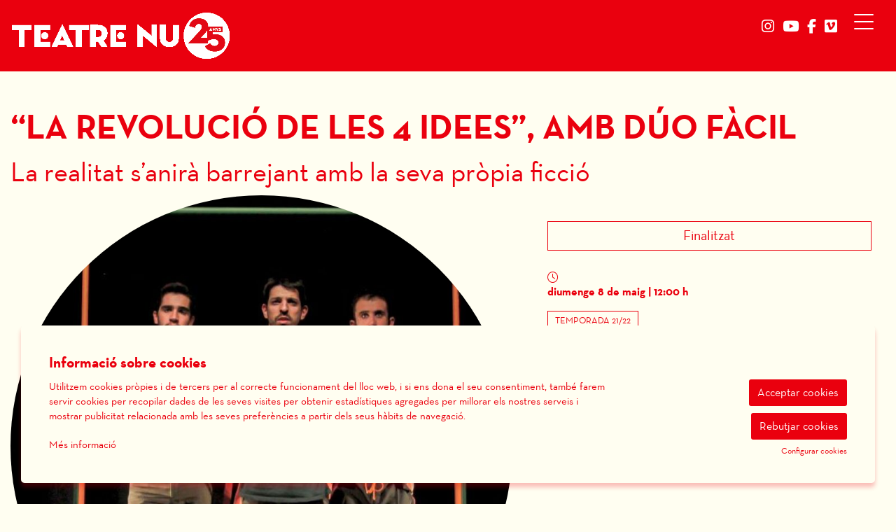

--- FILE ---
content_type: text/html; charset=utf-8
request_url: https://www.teatrenu.com/ca/programacio/c/273-la-revolucio-de-les--idees-amb-duo-facil.html
body_size: 36100
content:

<!DOCTYPE html>
<!-- paulirish.com/2008/conditional-stylesheets-vs-css-hacks-answer-neither/ -->
<!--[if IE 8]>    <html class="no-js lt-ie9" lang='ca' xml:lang='ca' xmlns="http://www.w3.org/1999/xhtml"> <![endif]-->
<!--[if gt IE 8]><!--> 
<html class="no-js botiga    " lang='ca' xml:lang='ca' xmlns="http://www.w3.org/1999/xhtml"> <!--<![endif]-->
    <head>

            
    <meta charset="utf-8" />
    <meta property="" content="" />
    <title>“La revolució de les 4 idees”, amb Dúo Fàcil - La realitat s’anirà barrejant amb la seva pròpia ficció | Teatre Nu</title>
    <base href = "https://www.teatrenu.com/" target="_self" />
    <meta name="author" content="Teatre Nu"/>
    <meta name="description" content="“La revolució de les 4 idees”, amb Dúo Fàcil - La realitat s’anirà barrejant amb la seva pròpia ficció - Després de molts intents, per fi arriba a La Casa del Teatre Nu la companyia Dúo Fàcil amb la seva nova creació. Amb els seus anteriors espectacles, ho vam intentar, però per diferents motius, no" />
    
        <meta property="og:title" content="“La revolució de les 4 idees”, amb Dúo Fàcil - La realitat s’anirà barrejant amb la seva pròpia ficció | Teatre Nu" /> 
    <meta property="og:description" content="“La revolució de les 4 idees”, amb Dúo Fàcil - La realitat s’anirà barrejant amb la seva pròpia ficció - Després de molts intents, per fi arriba a La Casa del Teatre Nu la companyia Dúo Fàcil amb la seva nova creació. Amb els seus anteriors espectacles, ho vam intentar, però per diferents motius, no" /> 
    <meta property="og:image" content="https://www.teatrenu.com/img/image/fotos/916_foto_1.jpg?w=600&amp;h=600&amp;zc=1&amp;aoe=1&amp;q=80" /> 

        <meta property="twitter:card" content="summary_large_image"> 
    <meta property="twitter:title" content="“La revolució de les 4 idees”, amb Dúo Fàcil - La realitat s’anirà barrejant amb la seva pròpia ficció | Teatre Nu" /> 
    <meta property="twitter:description" content="“La revolució de les 4 idees”, amb Dúo Fàcil - La realitat s’anirà barrejant amb la seva pròpia ficció - Després de molts intents, per fi arriba a La Casa del Teatre Nu la companyia Dúo Fàcil amb la seva nova creació. Amb els seus anteriors espectacles, ho vam intentar, però per diferents motius, no" /> 
    <meta property="twitter:image" content="https://www.teatrenu.com/i/w-600%2Ch-600%2Czc-1%2Caoe-1%2Cq-80//image/fotos/916_foto_1.jpg" /> 
        <!-- Set the viewport width to device width for mobile -->

    <meta name="robots" content="all" />
    
                    <meta name="viewport" content="width=device-width" />
                        <link href="pujades/images/favicon_1.png?381" type="image/png" rel="shortcut icon" />
            <link href="pujades/images/favicon_1.png?381" type="image/png" rel="icon" />
                        <link rel="canonical" href="https://www.teatrenu.com/ca/programacio/c/273-la-revolucio-de-les--idees-amb-duo-facil.html"/>
            
        <link rel="stylesheet" type="text/css" href="dissenys/eventis/scss/app.css?381" media="screen" title="default" />

                    <link rel="stylesheet" type="text/css" href="dissenys/eventis/scss/revolution.css?381" media="screen" title="default" />
            
        <!--[if gte IE 9]>
            <link rel="stylesheet" type="text/css" href="css/ie.css" />
        <![endif]-->

        <!--[if gte IE 8]>
            <link rel="stylesheet" type="text/css" href="css/ie.css" />
        <![endif]-->
        
        
        <script type="application/ld+json">
            [{"@context":"http:\/\/schema.org","@graph":[{"@type":"Website","@id":"https:\/\/www.teatrenu.com\/www.teatrenu.com#website","url":"https:\/\/www.teatrenu.com\/www.teatrenu.com","name":"Teatre Nu","description":"El Teatre Nu \u00e9s un col\u00b7lectiu de professionals de l\u2019art esc\u00e8nic que crea, produeix i exhibeix espectacles arreu; alhora que gestiona projectes que promouen i acosten les arts esc\u00e8niques a tots els p\u00fablics.","potentialAction":{"@type":"SearchAction","target":"https:\/\/www.teatrenu.com\/ca\/cercador.html?search={search_term_string}","query-input":"required name=search_term_string"}},{"@type":"Webpage","@id":"https:\/\/www.teatrenu.com\/\/ca\/programacio\/c\/273-la-revolucio-de-les--idees-amb-duo-facil.html#webpage","url":"https:\/\/www.teatrenu.com\/\/ca\/programacio\/c\/273-la-revolucio-de-les--idees-amb-duo-facil.html","name":"Programaci\u00f3","description":"<p>\u00a0<\/p>\r\n\r\n<h2>\u00a0<\/h2>","inLanguage":"ca","isPartOf":{"@id":"https:\/\/www.teatrenu.com\/www.teatrenu.com#website"},"datePublished":"2012-05-17T13:57:51+02:00","dateModified":"2025-01-22T19:01:06+01:00"}]}]        </script>

    </head>

    <body class="page_28  " >

        
    <div class="loader_site">
        <div class="content">
            <span class="fal fa-spinner-third fa-spin fa-5x loader_play" ></span>        </div>
    </div>
        <div class="off-canvas-wrapper ">
        <div aria-live="polite" class="off-canvas position-right" id="menu-burger-container" data-off-canvas >
            <section aria-label="Menú">
                

<div class="row">
    <nav class="columns large-12">
                    <ul id="menutop_0_" data-submenu class="menu-burger" >

                                    <li class=" id_1003  menu_id_88 p-1003" >
                            <a class=" no-fade menu-button" data-href="https://www.teatrenu.com/ca/creacio-despectacles.html" href="https://www.teatrenu.com/ca/creacio-despectacles.html"  target="_self" title="">
                                <span class="menu-label">Espectacles</span>
                                                            </a>
                                                </li>
                                            <li class=" id_1008  menu_id_45 p-1008" >
                            <a class=" no-fade menu-button" data-href="https://www.teatrenu.com/ca/programacio-de-la-casa.html" href="https://www.teatrenu.com/ca/programacio-de-la-casa.html"  target="_self" title="">
                                <span class="menu-label">Programació de la casa</span>
                                                            </a>
                                                </li>
                                            <li class=" id_1009  menu_id_93 p-1009" >
                            <a class=" no-fade menu-button" data-href="https://www.teatrenu.com/ca/teatre-nu-en-gira.html" href="https://www.teatrenu.com/ca/teatre-nu-en-gira.html"  target="_self" title="">
                                <span class="menu-label">Teatre Nu en gira</span>
                                                            </a>
                                                </li>
                                            <li class=" id_1005  menu_id_91 p-1005" >
                            <a class=" no-fade menu-button" data-href="https://www.teatrenu.com/ca/visites-escolars.html" href="https://www.teatrenu.com/ca/visites-escolars.html"  target="_self" title="">
                                <span class="menu-label">Visites Escolars</span>
                                                            </a>
                                                </li>
                                            <li class=" id_1002  menu_id_92 p-1002" >
                            <a class=" no-fade menu-button" data-href="https://www.teatrenu.com/ca/residencia-de-creacio-artistica.html" href="https://www.teatrenu.com/ca/residencia-de-creacio-artistica.html"  target="_self" title="">
                                <span class="menu-label">Residències</span>
                                                            </a>
                                                </li>
                                            <li class=" id_1000  menu_id_42 p-1000" >
                            <a class=" no-fade menu-button" data-href="https://www.teatrenu.com/ca/teatre-nu.html" href="https://www.teatrenu.com/ca/teatre-nu.html"  target="_self" title="Presentacio">
                                <span class="menu-label">Projecte</span>
                                                            </a>
                                                </li>
                                            <li class=" id_1001  menu_id_89 p-1001" >
                            <a class=" no-fade menu-button" data-href="https://www.teatrenu.com/ca/la-casa-del-teatre-nu.html" href="https://www.teatrenu.com/ca/la-casa-del-teatre-nu.html"  target="_self" title="">
                                <span class="menu-label">La Casa del Teatre Nu</span>
                                                            </a>
                                                </li>
                                            <li class=" id_9  menu_id_38 p-9" >
                            <a class=" no-fade menu-button" data-href="https://www.teatrenu.com/ca/noticies.html" href="https://www.teatrenu.com/ca/noticies.html"  target="_self" title="notícies">
                                <span class="menu-label">Actualitat</span>
                                                            </a>
                                                </li>
                                            <li class=" id_4  menu_id_41 p-4" >
                            <a class=" no-fade menu-button" data-href="https://www.teatrenu.com/ca/contactar.html" href="https://www.teatrenu.com/ca/contactar.html"  target="_self" title="Contactar">
                                <span class="menu-label">Contactar</span>
                                                            </a>
                                                </li>
                            </ul>
            </nav>
</div>

<div class="row show-for-small-only">
    <div class="columns">
        <div class="row">
            <div class="columns small-12 medium-text-right small-text-center">
                                            </div>
        </div>
    </div>
</div>            </section>
        </div>
        <div class="off-canvas-content" data-off-canvas-content>
                    <div class="container  cat_36 es_fitxa" >
            <div id="pagina" >
                                    <div data-sticky-container class="menu-sticky-container">
                        <div class="header-sticky" data-sticky data-options="marginTop:0;" style="width:100%">
                                        <section id="header" class="hide-for-small" aria-label="Capçalera">
                        <div class="header_content" >
                            <div class="row hide-for-small-only expanded">
            <div class="columns medium-4 small-12">
                <button class="anar-a-contingut">Anar al contingut principal</button>
    <button class="atuar-carrusels" data-estat="play">Aturar tots els carrusels</button>
        <div id="link_inici">
        <a tabindex="0" class="fade" href="https://www.teatrenu.com/ca/inici.html" title="Teatre Nu">
            <img src="pujades/images/teatre-nu-252.gif" alt="Teatre Nu"/>
        </a>
    </div>
            </div>

        <div class="columns medium-8 columns hide-for-small">
            <div class="barra_superior ">
                <div class="row collapse expanded">
                    <div class="columns small-12">
                                <button type="button" class="btn-menu float-right" data-toggle="menu-burger-container" aria-label="Obrir menú principal">
            <span class="fal fa-bars icona-menu"></span>
            <span class="fal fa-times icona-tancar"></span>
        </button>
            <ul class="sub-nav-social hide-for-small" role="menu" aria-label="Menú xarxes socials">
                    <li class="social" role="presentation">
                <a href="https://www.instagram.com/teatrenu/" target="_blank" title="instagram" role="menuitem">
                    <i class="fab fa-instagram"></i><span class="sr-only">Link a instagram</span>
                </a>
            </li>
                        <li class="social" role="presentation">
                <a href="https://www.youtube.com/@teatrenusccl2742" target="_blank" title="youtube" role="menuitem">
                    <i class="fab fa-youtube"></i><span class="sr-only">Link a youtube</span>
                </a>
            </li>
                        <li class="social" role="presentation">
                <a href="https://www.facebook.com/teatrenu" target="_blank" title="facebook" role="menuitem">
                    <i class="fab fa-facebook-f"></i><span class="sr-only">Link a facebook</span>
                </a>
            </li>
                        <li class="social" role="presentation">
                <a href="https://vimeo.com/teatrenu" target="_blank" title="vimeo" role="menuitem">
                    <i class="fab fa-vimeo"></i><span class="sr-only">Link a vimeo</span>
                </a>
            </li>
                </ul>
                        </div>
                </div>
                <div class="row collapse expanded">
                    <div class="columns small-12 medium-text-right">
                                            </div>
                </div>
            </div>
        </div>
        
        </div>
                        </div>
                    </section>
                                    <section aria-label="Menú">
                                </section>
                                        </div>
                    </div>
                                    <div class="fons_body"></div>

                <div id="sub_header">
                        <div class="row">
        <div class="columns large-12">
            <div class="slide_revolution">
                            </div>
        </div>
    </div>
    
                </div>

                <section role="main" id="contingut" class="" aria-label="Contingut">
                    <div class="row  ">

    
    <div class="large-12 columns page page_id_28">
        
            <script type="application/ld+json">[{"@context":"http:\/\/schema.org","@type":"Event","name":"\u201cLa revoluci\u00f3 de les 4 idees\u201d, amb D\u00fao F\u00e0cil","description":"<p>Despr\u00e9s de molts intents, per fi arriba a La Casa del Teatre Nu la companyia D\u00fao F\u00e0cil amb la seva nova creaci\u00f3. Amb els seus anteriors espectacles, ho vam intentar, per\u00f2 per diferents motius, no va ser possible. Aquesta vegada venen a fer unes de les primeres funcions de la gira del seu nou espectacle: La revoluci\u00f3 de les 4 idees.<\/p>\r\n\r\n<p>En aquesta obra, tres repartidors de menjar a domicili decideixen escenificar una farsa que exposa les desigualtats socials. La realitat s\u2019anir\u00e0 barrejant amb la seva pr\u00f2pia ficci\u00f3. \u00c9s precisament gr\u00e0cies a aquesta juxtaposici\u00f3 entre el m\u00f3n fictici d\u2019un tal \u201cDon Izquierdo\u201d i la realitat dels riders que els nostres tres protagonistes poden apel\u00b7lar a la desigualtat del sistema de classes. Tot aix\u00f2 sempre amb una barreja d\u2019humor groller, de personatges i de can\u00e7ons ic\u00f2niques revolucion\u00e0ries que contrasten amb una realitat crua basada en el testimoni dels riders.<\/p>\r\n\r\n<p>Entrades <a href=\"https:\/\/entradium.com\/ca\/events\/la-revolucio-de-les-4-idees-de-duo-facil\">aqu\u00ed<\/a>.<\/p>","eventStatus":"http:\/\/schema.org\/EventScheduled","endDate":"2022-05-08","image":"https:\/\/www.teatrenu.com\/img\/image\/fotos\/916_foto_1.jpg?w=600&amp;h=600&amp;zc=1&amp;aoe=1&amp;q=80","url":"https:\/\/www.teatrenu.com\/ca\/programacio\/c\/273-la-revolucio-de-les--idees-amb-duo-facil.html","startDate":"2022-05-08T12:00:00+02:00","location":{"@type":"Place","name":"Teatre Nu","address":{"@type":"PostalAddress","addressCountry":"ES","addressLocality":"","streetAddress":"","postalCode":""},"geo":{"@type":"GeoCoordinates","latitude":"","longitude":""}},"offers":{"@type":"Offer","availability":"https:\/\/schema.org\/InStock","url":"","price":6,"priceCurrency":"EUR","priceSpecification":{"@type":"PriceSpecification","maxPrice":null,"minPrice":6}}}]
            </script>
            <script type="application/ld+json">[{"@context":"http:\/\/schema.org","@type":"Product","name":"\u201cLa revoluci\u00f3 de les 4 idees\u201d, amb D\u00fao F\u00e0cil","description":"<p>Despr\u00e9s de molts intents, per fi arriba a La Casa del Teatre Nu la companyia D\u00fao F\u00e0cil amb la seva nova creaci\u00f3. Amb els seus anteriors espectacles, ho vam intentar, per\u00f2 per diferents motius, no va ser possible. Aquesta vegada venen a fer unes de les primeres funcions de la gira del seu nou espectacle: La revoluci\u00f3 de les 4 idees.<\/p>\r\n\r\n<p>En aquesta obra, tres repartidors de menjar a domicili decideixen escenificar una farsa que exposa les desigualtats socials. La realitat s\u2019anir\u00e0 barrejant amb la seva pr\u00f2pia ficci\u00f3. \u00c9s precisament gr\u00e0cies a aquesta juxtaposici\u00f3 entre el m\u00f3n fictici d\u2019un tal \u201cDon Izquierdo\u201d i la realitat dels riders que els nostres tres protagonistes poden apel\u00b7lar a la desigualtat del sistema de classes. Tot aix\u00f2 sempre amb una barreja d\u2019humor groller, de personatges i de can\u00e7ons ic\u00f2niques revolucion\u00e0ries que contrasten amb una realitat crua basada en el testimoni dels riders.<\/p>\r\n\r\n<p>Entrades <a href=\"https:\/\/entradium.com\/ca\/events\/la-revolucio-de-les-4-idees-de-duo-facil\">aqu\u00ed<\/a>.<\/p>","url":"https:\/\/www.teatrenu.com\/ca\/programacio\/c\/273-la-revolucio-de-les--idees-amb-duo-facil.html","image":"https:\/\/www.teatrenu.com\/img\/image\/fotos\/916_foto_1.jpg?w=600&amp;h=600&amp;zc=1&amp;aoe=1&amp;q=80","offers":{"@type":"Offer","availability":"https:\/\/schema.org\/InStock","url":"","price":6,"priceCurrency":"EUR","priceValidUntil":"2022-05-08T12:00:00+02:00","priceSpecification":{"@type":"PriceSpecification","maxPrice":null,"minPrice":6}}}]
            </script>
<div id="fitxa" tabindex="0" class="event_273 estat_a-la-venda finalitzat" data-pages-moduls="" >

        <h1 class="titol color0">“La revolució de les 4 idees”, amb Dúo Fàcil</h1>
    <h2 class="subtitol color1">La realitat s’anirà barrejant amb la seva pròpia ficció</h2><div class="row">
  <div class="container-sumari large-5 medium-5 medium-push-7 large-push-7 columns">
    <div class="sumari" aria-label="
                                    Sumari">
              <div class="h5 estat_espectacle estat_a-la-venda">
            Finalitzat        </div>
        <div class="h6 no-margin resum"><span class='fal fa-clock'></span> <div class="data"><span class="data-inici">diumenge 8 de maig</span><span class='separador_hora'> | </span><span class='hora'>12:00 h</span></div></div>        <div class="categories" aria-label="Categories">
            <a href="https://www.teatrenu.com/ca/programacio/c/temporada-2122-36.html" class="small categoria cat_small_36">TEMPORADA 21/22</a>        </div>
              <div class="row collapse">
        <div class="columns medium-6 small-12">
                  <div class="socialCompartir" aria-label="Compartir a les xarxes socials">
            <div class="titol-compartir small">Compartir</div>
                <div class="social-compartir">
        <a aria-label="Compartir a Twitter" title="Compartir a Twitter" class="twitter_sharer" href="https://twitter.com/intent/tweet?text=&url=http://www.teatrenu.com/ca/programacio/c/273-la-revolucio-de-les--idees-amb-duo-facil.html" ><span class="fab fa-x-twitter"></span></a>
        <a aria-label="Compartir a Facebook" title="Compartir a Facebook" class="facebook_sharer" target="_blank" rel="shadowbox" href="https://www.facebook.com/sharer/sharer.php?u=http://www.teatrenu.com/ca/programacio/c/273-la-revolucio-de-les--idees-amb-duo-facil.html" ><span class="fab fa-facebook"></span></a>
                
    </div>
            </div>
                </div>
        <div class="columns medium-6 small-12">
                  </div>
      </div>
    </div>
        <div class="banners separat">                    
            </div>
                
  </div>
  <div class="large-7 medium-7 large-pull-5 medium-pull-5 columns">
    <div class="row">
      <div class="columns small-12">
        <div id="fitxa_content" class="corner">
              <div aria-label="Carrusel d'imatges" class="contenidor-galeria-fitxa ">
                 <div id="" class="lightgallery gallery-full-shortcode slickFlare" data-slick='{"dots":false,"arrows":true,"autoplay":false,"infinite":false,"centerMode":true,"slidesToShow":1,"slidesToScroll":1,"centerPadding":"0px","lazyLoad":"progressive","autoplaySpeed":5000,"adaptiveHeight":true}'>
                            <div  
                    class="lightgallery-image " 
                    data-sub-html="“La revolució de les 4 idees”, amb Dúo Fàcil" 
                    data-src="/img/image/fotos/916_foto_1.jpg">
                    <img class="" 
                                                id   ="foto_916" 
                        alt  ="“La revolució de les 4 idees”, amb Dúo Fàcil" 
                        title="“La revolució de les 4 idees”, amb Dúo Fàcil"
                        width  ="900"
                        height  ="900"
                        src  ="/img/image/fotos/916_foto_1.jpg?w=900&amp;h=900&amp;zc=1&amp;aoe=1&amp;q=80" />
                                            <div class="slick-caption">
                            “La revolució de les 4 idees”, amb Dúo Fàcil                        </div>
                                        </div>
                        </div>
             </div>
              <div class="clearfix">
          </div>
          <div class="presentacio" aria-label="Presentació"><p>Després de molts intents, per fi arriba a La Casa del Teatre Nu la companyia Dúo Fàcil amb la seva nova creació. Amb els seus anteriors espectacles, ho vam intentar, però per diferents motius, no va ser possible. Aquesta vegada venen a fer unes de les primeres funcions de la gira del seu nou espectacle: La revolució de les 4 idees.</p>

<p>En aquesta obra, tres repartidors de menjar a domicili decideixen escenificar una farsa que exposa les desigualtats socials. La realitat s’anirà barrejant amb la seva pròpia ficció. És precisament gràcies a aquesta juxtaposició entre el món fictici d’un tal “Don Izquierdo” i la realitat dels riders que els nostres tres protagonistes poden apel·lar a la desigualtat del sistema de classes. Tot això sempre amb una barreja d’humor groller, de personatges i de cançons icòniques revolucionàries que contrasten amb una realitat crua basada en el testimoni dels riders.</p>

<p>Entrades <a href="https://entradium.com/ca/events/la-revolucio-de-les-4-idees-de-duo-facil">aquí</a>.</p></div>        </div>
              </div>
    </div>
            <div id="contenidor-funcions" class="contenidor-funcions" aria-live="polite" aria-label="Calendari i Sessions">
            <div class="botonera">
                <button aria-label="Veure sessions" class="veure-format-rows"><span class="fa fa-bars icon"></span></button>
                <button aria-label="Veure calendari" class="veure-format-calendar"><span class="fa fa-calendar-alt icon"></span></button>
            </div>
            <div aria-label="Calendari de sessions" class="c_funcions contenidor-funcions-calendar">
                                <div aria-live="polite" aria-label="Calendari" class="calendar_shortcode calendar-fitxa" data-any="2026" data-mes="01" data-espectacle-id="273" data-no-filtrar-cf></div>
            </div>
            <div aria-label="Llistat de sessions" class="c_funcions contenidor-funcions-rows">
                <div class="funcions no-passades" id="funcions">        <div class="funcio funcio-204  caducada estat-a-la-venda">
            <div class="row collapse">
                                    <div class="columns small-1">
                        <div class="data"><div class="diaNom">Diumenge</div><div class="dia">08</div><div class="mes"> mai</div></div>
                    </div>
                                    <div class="columns small-11 ">
                    <div class="info   ">
                        <div class="row collapse">
                            <div class="columns small-8">
                                <div class="row collapse">
                                    <div class="columns small-3">
                                        <div class="hora disp-no" title="Finalitzat"><span class="hora">12:00 h</span></div>                                    </div>
                                    <div class="columns small-9">
                                        <div class="espai">
                                            &nbsp;                                        </div>
                                    </div>
                                </div>
                                <div class="row collapse">
                                    <div class="columns medium-3">
                                                                            </div>
                                    <div class="columns medium-9">
                                                                            </div>
                                </div>
                            </div>
                            <div class="columns small-2">
                                                                    <div class="preu">
                                        <div class='desde small lh1 amagat'>Des de </div>
                                        <div class="valor">6 €</div>
                                                                            </div>
                                                                </div>
                            <div class="columns small-2">
                                <div class="estat small">Finalitzat</div>                                
                            </div>
                        </div>
                    </div>
                </div>
            </div>
        </div>
        </div>            </div>
        </div>
          </div>
</div>
<div class="row">
  <div class="large-12 columns">
      </div>
</div>
    </div>    </div>
</div>






                    <div class="clear"></div>
                </section>

            </div>

            
            <section id="footer" class="" aria-label="Peu de pàgina">
                                    <div id="pre_footer">
                        <div class="row  ">
                            <div class="columns medium-12">
                                <div class="row">
<div class="columns medium-4 small-12">
<h3><strong>Vols estar al dia del que fem?</strong></h3>

<h4>Subscriu-te a la nostra newsletter! </h4>

<p>Un butlletí mensual i gratuït en què us expliquem tot el que passa dins i fora La Casa. Apuntar-s'hi és ben fàcil, només heu d'omplir el següent:</p>

<p>        <form aria-label="Newsletter" method="post" enctype="multipart/form-data" class="form-builder-form form-1006">
            <input type="text" name="nick_name" id="nik_name" class="nick_name" aria-hidden="true" aria-label="nick name" tabindex="-1" autocomplete="chrome-off"/>
            <input type="text" name="nick_surname" id="nik_surname" class="nick_surname" aria-hidden="true" aria-label="nick surname" tabindex="-1" autocomplete="chrome-off"/>
            <div class="row expanded">
                <div class="medium-12 columns col_0 col_nom_i_cognoms col_text "><input type="hidden" name="fb_item[nom_i_cognoms][label]" value="Nom i cognoms" />            <input type="text" 
                required  aria-required='true' 
                id="nom_i_cognoms" 
                name="fb_item[nom_i_cognoms][value]" 
                placeholder="Nom i cognoms"
                aria-label="Nom i cognoms" 
                class="form-control"
                maxlength="" 
                value=""
                                                />
            
            <div class="separador"></div></div><div class="medium-12 columns col_1 col_email col_text "><input type="hidden" name="fb_item[email][label]" value="Adreça electrònica" />            <input type="email" 
                required  aria-required='true' 
                id="email" 
                name="fb_item[email][value]" 
                placeholder="Adreça electrònica"
                aria-label="Adreça electrònica" 
                class="form-control"
                maxlength="" 
                value=""
                                                />
            
            <div class="separador"></div></div><div class="medium-12 columns col_2 col_poblacio col_text "><input type="hidden" name="fb_item[poblacio][label]" value="Població" />            <input type="text" 
                required  aria-required='true' 
                id="poblacio" 
                name="fb_item[poblacio][value]" 
                placeholder="Població"
                aria-label="Població" 
                class="form-control"
                maxlength="" 
                value=""
                                                />
            
            <div class="separador"></div></div><div class="medium-12 columns col_3 col_llegit_i_acceptat col_checkbox-group end"><input type="hidden" name="fb_item[llegit_i_acceptat][label]" value="llegit_i_acceptat" />            <div class="checkbox-group ">
                <div class="titolCheckboxGroup"></div>
                
                                        
                        <input type="checkbox"
                            required  aria-required='true' 
                                                        name="fb_item[llegit_i_acceptat][value][]" 
                            id="llegit_i_acceptat-Accepto" 
                            value="Accepto"
                            data-preu = ""
                             />
                        
                        <label for="llegit_i_acceptat-Accepto">He llegit i accepto l'<a href='ca/avis-legal.html'>avís legal</a></label>
                        <br />            </div>
            <div class="separador"></div></div><div class="medium-12 columns col_4 col_button-1696864842099-0 col_button "><button aria-label="Subscriure's" type="submit" class="button button" value="">Subscriure's</button><div class="separador"></div></div>            </div>
                        <input type="hidden" id="action" name="action" value="save_form" />
            <input type="hidden" id="id_form" name="id_form" value="1006" />
            <input type="hidden" id="name_form" name="name_form" value="Newsletter" />
            <input type="hidden" id="language" name="language" value="1" />
            <input type="hidden" id="form_render_v" name="fb_item[form_render_v]" value="2" />

            <!--                <button></button>-->
            <div class="row">
                <div class="columns medium-12">
                    <div class="botonera">
                                            </div>
                </div>
            </div>
        </form>
        </p>
</div>

<div class="columns medium-1 small-12"> </div>

<div class="columns medium-7 small-12">
<p>Amb el suport de:</p>

<p><img alt="" src="/image/fotos/footer_logos_juny25_2.webp" /></p>

<p>Projecte associat a: </p>

<p><a href="https://www.xarxaalcover.cat/"><img alt="" src="/image/fotos/logo-xarxacolor1.png" /></a>        <a href="https://redteatrosalternativos.org/"><img alt="" src="/image/fotos/redweb.webp" /></a>          <a href="https://xarxaprod.cat/" target="_blank"><img alt="" src="/image/fotos/resartis-sub-bgw-bk_600_1.webp" /></a><br />
<br />
<a href="http://TTP.CAT" target="_blank"><img alt="" src="/image/fotos/logottpweb.webp" /></a>      <a href="https://xarxaprod.cat/" target="_blank"> <img alt="" src="/image/fotos/logoxarxaprod.webp" /></a>  <br />
<br />
<a href="https://adetca.cat" target="_blank"><img alt="" src="/image/fotos/logoadetcaweb.webp" /></a>    <a href="https://www.escenafamiliar.cat/" target="_blank"><img alt="" src="/image/fotos/ef_logomitjana.webp" /></a>         <br />
<br />
 </p>

<p> </p>
</div>
</div>
                            </div>
                        </div>
                    </div>
                    <div class="row  ">
        <div class="columns small-12">
        <div class="footer_content">
            <div class="row ">
                <div class="columns medium-6 small-12">
                    <div class="textContactePeu">
                        <p><img alt="" src="/image/fotos/logo_footer_1.png" /></p>

<p>Carrer Prats, 14 - 08712 Sant Martí de Tous<br />
M: (+34) 677 519 625 · T: (+34) 93 805 08 63</p>
                    </div>
                </div>
                <div class="columns medium-6 small-12">
                    <div class="row ">
                        <div class="columns small-12">
                            
        <ul role="menu" aria-label="Menú del peu de pàgina" class="menu-peu">
                                    <li role="menuitem" class="  id_79 " >
                            <a class="menu-button" href="https://www.teatrenu.com/ca/sitemap.html" >
                                <span class="menu-label">Sitemap</span>
                            </a>
                                            </li>
                                <li aria-hidden="true" class="separador">|</li>
                                                        <li role="menuitem" class="  id_80 " >
                            <a class="menu-button" href="https://www.teatrenu.com/ca/avis-legal.html" >
                                <span class="menu-label">Avís Legal</span>
                            </a>
                                            </li>
                                <li aria-hidden="true" class="separador">|</li>
                                                        <li role="menuitem" class="  id_82 " >
                            <a class="menu-button" href="https://www.teatrenu.com/ca/us-de-cookies.html" >
                                <span class="menu-label">Ús de Cookies</span>
                            </a>
                                            </li>
                                <li aria-hidden="true" class="separador">|</li>
                                                        <li role="menuitem" class="  id_81 " >
                            <a class="menu-button" href="https://www.teatrenu.com/ca/contactar.html" >
                                <span class="menu-label">Contactar</span>
                            </a>
                                            </li>
                                <li aria-hidden="true" class="separador">|</li>
                                        </ul>

            <ul class="sub-nav-social hide-for-small" role="menu" aria-label="Menú xarxes socials">
                    <li class="social" role="presentation">
                <a href="https://www.instagram.com/teatrenu/" target="_blank" title="instagram" role="menuitem">
                    <i class="fab fa-instagram"></i><span class="sr-only">Link a instagram</span>
                </a>
            </li>
                        <li class="social" role="presentation">
                <a href="https://www.youtube.com/@teatrenusccl2742" target="_blank" title="youtube" role="menuitem">
                    <i class="fab fa-youtube"></i><span class="sr-only">Link a youtube</span>
                </a>
            </li>
                        <li class="social" role="presentation">
                <a href="https://www.facebook.com/teatrenu" target="_blank" title="facebook" role="menuitem">
                    <i class="fab fa-facebook-f"></i><span class="sr-only">Link a facebook</span>
                </a>
            </li>
                        <li class="social" role="presentation">
                <a href="https://vimeo.com/teatrenu" target="_blank" title="vimeo" role="menuitem">
                    <i class="fab fa-vimeo"></i><span class="sr-only">Link a vimeo</span>
                </a>
            </li>
                </ul>
                            </div>
                    </div>
                    <div class="row ">
                        <div class="columns small-12">
                                <div id="credits">
        <a href="https://www.eventis.pro/" target="_blank" title="La plataforma per promocionar activitats i projectes culturals">
            <img class="logomantispeu" src="/image/eventis_logo.png" alt="Logotip Eventis"/>
        </a>
    </div>
                            </div>
                    </div>
                </div>
            </div>
            <div class="clear"></div>
                <div role="button" tabindex="0" id="toTop" aria-label="Anar a dalt de tot"><span class="fal fa-angle-up"></span></div>
            </div>
    </div>
            
    </div>            </section>

        </div>
                </div>
    </div>
        <script src="https://ajax.googleapis.com/ajax/libs/jquery/2.2.4/jquery.min.js"></script>
        <script src="js/jquery.plugins.js?381"></script>
        <script src="js/motion-ui.min.js"></script>        <script src="js/lightgallery/lightgallery.min.js?381"></script>
        <script src="js/lightgallery/lg-zoom.min.js?381"></script>
        <script src="js/lightgallery/lg-thumbnail.min.js?381"></script>
        <script src="js/lightgallery/lg-autoplay.min.js?381"></script>

                    <script src="js/rs-plugin/js/jquery.themepunch.tools.min.js?381"></script>
            <script src="js/rs-plugin/js/jquery.themepunch.revolution.min.js?381"></script>
            <script src="js/rs-plugin/js/extensions/revolution.extension.video.min.js?381"></script>
                    <script src="js/foundation.min.js?381"></script>                <script>
    const light_gallery_array = new Array();

    $('.obrir_galeria').click(function() {
        $('#galeria_' + this.id).click();
    });

    $(window).load(function() {

                //$("body").removeClass("no-scroll");
        $(".loader_site").addClass("disable");

                setTimeout(function() {
            $("iframe[lsrc]:not(.compraExterna)").each(function() {
                var src = $(this).attr('lsrc');
                $(this).attr('src', src);
            });
        }, 1000);

        //si es carrega un revolution buit (per les cookies) amaguem el panell
        // if($(".slide_revolution .tp-revslider-mainul").children().length == 0){
        //     $(".slide_revolution").hide();
        // }

        //si el panell de google maps es buit l'amaguem
        // if($("#google_map").children().length == 0){
        //     $("#google_map").hide();
        // }

        //disparem event resize per forçar que els equalizers s'adaptin un cop carregat tot.
        window.dispatchEvent(new Event('resize'));
        // $(window).trigger('resize');
        //Foundation.reInit($('[data-equalizer]'));//forcem que equalizer agafi pesos amb tot carregat    
        
    });

    $(document).ready(function() {

                        var ara = new Date();
                ara.setTime(ara.getTime());
                document.cookie="cookieControlPrefs=; expires="+(ara.toUTCString())+"; path=/;";
                document.cookie="cookieControl=; expires="+(ara.toUTCString())+"; path=/;"; 

                //posem cookies_version
                ara.setTime(ara.getTime() + (1000*24*60*60*1000));
                document.cookie="cookies_version=1; expires="+(ara.toUTCString())+"; path=/;"; 
                
            var cookies_options = {
                expires: 365,
                title: "Informació sobre cookies ",
                message: "<p>Utilitzem cookies pr\u00f2pies i de tercers per al correcte funcionament del lloc web, i si ens dona el seu consentiment, tamb\u00e9 farem servir cookies per recopilar dades de les seves visites per obtenir estad\u00edstiques agregades per millorar els nostres serveis i mostrar publicitat relacionada amb les seves prefer\u00e8ncies a partir dels seus h\u00e0bits de navegaci\u00f3.<\/p>\r\n",
                link: "https://www.teatrenu.com/ca/us-de-cookies.html",
                moreInfoLabel: "Més informació",
                acceptBtnLabel: "Acceptar cookies",
                rejectBtnLabel: "Rebutjar cookies",
                advancedBtnLabel: "Configurar cookies",
                fixedCookieTypeLabel: "Necessàries",
                fixedCookieTypeDesc: "Són cookies imprescindibles perquè el lloc web funcioni correctament.",
                cookieTypesTitle: "Seleccioneu les cookies per acceptar",
                cookieTypes: [{
                    type: 'Analítiques',
                    value: 'analytics',
                    description: 'Cookies relacionades amb visites al lloc, tipus de navegador, etc.'
                },
                {
                    type: 'Marketing',
                    value: 'marketing',
                    description: 'Cookies relacionades amb campanyes publicitàries, com Google Ads, Xarxes Socials, etc.'
                }],
                onAccept: function() {
                                            // var domini_arrel = rootDomain(location.host);
                        // Cookies.remove('_ga', { path: '/',domain: domini_arrel});
                        // Cookies.remove('_gid', { path: '/',domain: domini_arrel});
                        // Cookies.remove('_gat', { path: '/',domain: domini_arrel});

                        var analytics_storage = 'denied';//per defecte cookies no permeses      
                        if ($.fn.ihavecookies.preference('analytics') === true || "1" !== "1") { //validem que les cookies d' analytics estiguin acceptades
                            analytics_storage = 'granted';
                        }
                        var ad_storage          = 'denied';//per defecte cookies no permeses    
                        var ad_user_data        = 'denied';
                        var ad_personalization  = 'denied';    
                        if ($.fn.ihavecookies.preference('marketing') === true || "1" !== "1") { //validem que les cookies de marketing estiguin acceptades
                            ad_storage          = 'granted';
                            ad_user_data        = 'granted';
                            ad_personalization  = 'granted'; 
                        }

                        //actualitzem consentiment de cookies a google
                        gtag('consent', 'update', {
                            'ad_storage': ad_storage,
                            'analytics_storage': analytics_storage,
                            'ad_user_data': ad_user_data,
                            'ad_personalization': ad_personalization
                        });
                                                if ($.fn.ihavecookies.preference('analytics') === true || "1" !== "1") { //validem que les cookies d' analytics estiguin acceptades

                            //actualitzem consentiment de cookies a Matomo
                            _paq.push(['setCookieConsentGiven']);

                        }
                        
                    //recarreguem pagina
                    // location.reload();
                }
            }

            $('body').ihavecookies(cookies_options);

            $(document).on('click', '#gdpr-cookie-advanced', function() {
                $("#gdpr-cookie-accept").text("Acceptar cookies seleccionades");
                $("#gdpr-cookie-advanced").hide();
                //$('<button id="gdpr-cookie-rebutjar-totes" type="button">Rebutjar totes les cookies</button>').insertAfter("#gdpr-cookie-accept");
            });

            $(document).on('click', '#gdpr-cookie-rebutjar-totes', function() {
                $("#gdpr-cookie-advanced").trigger("click");//entrem a mode avançat
                $("#gdpr-cookietype-analytics").prop("checked", false);//desseleccionem cookies
                $("#gdpr-cookietype-marketing").prop("checked", false);
                $("#gdpr-cookie-accept").trigger("click");//acceptem cookies seleccionades

                // var domini_arrel = rootDomain(location.host);

                // Cookies.remove('_ga', { path: '/',domain: domini_arrel});
                // Cookies.remove('_gid', { path: '/',domain: domini_arrel});
                // Cookies.remove('_gat', { path: '/',domain: domini_arrel});
            });

            //botó per tornar a obrir panell de cookies
            $(document).on('click','.obrir-popup-gdpr-cookie',function(){
                cookies_options['delay']="0";//fem que apareixi instantani
                $('body').ihavecookies(cookies_options, 'reinit');
            });

            
        $(document).foundation();

        var menu_burger_open = false;
        var posicio_menu_open = 0;
        $(".burger").click(function() {
            if (menu_burger_open == false) {
                setTimeout(function() {
                    $(".menu-sticky").removeAttr("data-sticky");
                    $(".menu-sticky").removeClass("sticky");
                    $("#responsive-menu").addClass("obert");
                    posicio_menu_open = $(document).scrollTop();
                    window.scrollTo(0, 0);
                    menu_burger_open = true;
                }, 200);
            } else {

                $(".menu-sticky").addClass("sticky").removeAttr("data-sticky");
                $(".menu-sticky").attr("data-sticky", "");
                $("#responsive-menu").removeClass("obert");
                $(document).scrollTop(posicio_menu_open);
                menu_burger_open = false;
            }
        });

        
                var left = (window.screen.width / 2) - ((600 / 2) + 50);
        var top = (window.screen.height / 2) - ((400 / 2) + 100);

        $(".twitter_sharer").click(function(event) {
            var url = $(this).attr("href");
            window.open(url, "Twitter", "width=600, height=400, top=" + top + " ,left=" + left);
            event.preventDefault();
            return false;
        });

        $(".facebook_sharer").click(function(event) {
            var url = $(this).attr("href");
            window.open(url, 'Facebook', "width=600, height=400, top=" + top + " ,left=" + left);
            event.preventDefault();
            return false;
        });

                $("div.videodetector").each(function() {
            $(this).addClass("responsive-embed widescreen")
        });

        /*Analytics on clic social*/
        $(".social-compartir a").click(function(event) {
            var xarxa_social = $(this).attr("title");
            var nom_activitat = $("h1").html();
            trackEventAnalytics('Social compartir', nom_activitat, xarxa_social);
        });

        $("body").on("click", ".button.comprar.set-iframe", function(e) {

            if (!$(this).parent().hasClass("sumari")) { // si es lateral ja el comptem al trac de lateral
                var titol_bloc = $(this).closest(".columns").siblings(".columns").find('.titol').html();
                var titol = $("h1").html();

                if (titol_bloc != "" && titol_bloc != undefined) {
                    trackEventAnalytics('Botó comprar', 'Llistat', titol_bloc.trim());
                } else if (titol != "" && titol != undefined) {
                    trackEventAnalytics('Botó comprar', 'Funcions', titol.trim());
                }
            }
            e.stopPropagation();
        });

        $(".llistat_productes a:not(.self).button.comprar").click(function(e) {
            //console.log("entra");
            /*track boto compra funcions*/
            var titol = $(this).closest(".columns").siblings(".columns").find('.titol').html();
            trackEventAnalytics('Botó comprar', 'Llistat', titol.trim());
            e.stopPropagation();
        });

        var scroll_reveal_fitxa_popup = 0;
        $(".llistat_productes .btn-veure-fitxa-popup").click(function(e) {
            id_activitat = $(this).attr("data-id-activitat");
            reveal = $("#reveal-fitxa-popup");
            content = reveal.find(".content-fitxa")
            url_activitat = "ajax.php?function=get_activitat_fitxa_popup";

            scroll_reveal_fitxa_popup = $(window).scrollTop(); 
            if (id_activitat > 0) {
                $.post(url_activitat, {
                    id: id_activitat
                }).success(function(data) {
                    var result = $.trim(data);
                    content.html(result);
                    reveal.foundation("open");
                    window.dispatchEvent(new Event('resize'));
                });
            }

            e.stopPropagation();
            return false;
        });

                $(document).on('closed.zf.reveal', '#reveal-fitxa-popup', function() {
            $(window).scrollTop(scroll_reveal_fitxa_popup); 
        });

        $(document).on('open.zf.reveal', '#reveal-fitxa-popup', function() {
            init_calendar_shortcode();
            $(this).find(".slick-slider").slick();
            $(this).find(".slick-slider").slick('setPosition');
            window.dispatchEvent(new Event('resize'));
        });
        
                $("body").on("click", "[data-open-mod]", function(e) {
            
            $("#" + $(this).attr("data-open-mod")).foundation('open');

            /*track boto compra funcions*/
            if (!$(this).parent().hasClass("sumari")) { // si es lateral ja el comptem al trac de lateral
                var titol_bloc = $(this).closest(".columns").siblings(".columns").find('.titol').html();
                var titol = $("h1").html();

                if (titol_bloc != "" && titol_bloc != undefined) {
                    trackEventAnalytics('Botó comprar', 'Llistat', titol_bloc.trim());
                } else if (titol != "" && titol != undefined) {
                    trackEventAnalytics('Botó comprar', 'Funcions', titol.trim());
                }
            }

            e.stopPropagation();
            return false;
        });

                $("body").on("click", ".funcio a:not(.self).button.comprar", function(e) {
            /*track boto compra funcions dins fitxa*/
            var titol = $("h1").html(); //
            trackEventAnalytics('Botó comprar', 'Funcions', titol.trim());
            window.open($(this).attr("href"), '_blank');
            return false;
        });

        $("body").on("click", "[data-open-espectacle]", function(e) {
            window.open($(this).attr("data-open-espectacle"), $(this).attr("data-target-espectacle"));
            e.stopPropagation();
            return false;
        });

                $(document).on('open.zf.reveal', '.reveal-modal.compra', function() {
            var modal = $(this);
            var src = modal.find('iframe').attr('lsrc');
            modal.find('iframe').attr('src', src);
        });

        $(".file_uploader").each(function() {

            var arxiu_actual = $(this).children(".arx_actual").children(".arxiu_actual"); /*arxiu actual*/
            var arx_actual = $(this).children(".arx_actual"); /*panell arxiu actual*/
            var arx_nou = $(this).children(".arx_nou"); /*panell arxiu nou*/
            var btn_eliminar = $(this).children(".arx_actual").children(".accions").children(".del_arxiu"); /*boto eliminar*/

            /*Boto eliminar*/
            $(btn_eliminar).click(function() {

                if (confirm("N'estàs segur d'eliminar l'arxiu " + $(arxiu_actual).val())) {
                    $(arxiu_actual).removeAttr("value");
                    $(arx_actual).hide();
                    $(arx_nou).show();
                }
            });
        });

        $(".select2").select2();

        $(".date-input").datepicker();

        $("div.bannerLink").click(function() {

            var href = $(this).attr("data-href");
            var target = $(this).attr("data-target");
            window.open(href, target);
        });

        
        $.datepicker.setDefaults($.datepicker.regional.ca);

        //<![CDATA[
        $(".lupaHeader").click(function() {
            if ($('.cercaHeader').val() != "") {
                $('.barra_superior .formCercaHeader').submit();             }
        });

        
// ===== Control de vídeo + sincronització amb pause/resume =====
var $rev = $('.banner.main');
if (!$rev.length) $rev = $('.banner.interior');
if (!$rev.length) $rev = $('.slide_revolution .banner');
if ($rev.length) {

    function hardenVideo(v) {
        try {
            v.muted = true;
            v.playsInline = true;
            v.setAttribute('muted','');
            v.setAttribute('playsinline','');
            v.setAttribute('webkit-playsinline','');
            v.setAttribute('autoplay','');
            try { v.volume = 0; } catch(_) {}
        } catch(_) {}
    }

    function ensureLoop(v,on){
        try{
            if(on){
                v.setAttribute('loop','');
                v.loop = true;
                if(!v.__loopHandler){
                    v.__loopHandler = function(){
                        try{ v.currentTime=0; }catch(_){}
                        var p=v.play&&v.play(); if(p&&p.catch) p.catch(function(){});
                    };
                    v.addEventListener('ended', v.__loopHandler);
                }
            } else {
                v.removeAttribute('loop');
                v.loop=false;
                if(v.__loopHandler){
                    v.removeEventListener('ended', v.__loopHandler);
                    v.__loopHandler=null;
                }
            }
        }catch(_){}
    }

    function resetAllVideos($scope, forceLoop) {
        $scope.find('video').each(function(){
            try {
                this.pause();
                this.currentTime=0;
                hardenVideo(this);
                ensureLoop(this, !!forceLoop);
            } catch(_){}
        });
    }

    function playCurrentIn($scopeOrSlide, forceLoop) {
        var $ctx = $scopeOrSlide.jquery ? $scopeOrSlide : $($scopeOrSlide);
        var v = $ctx.find('video').get(0);
        if (!v) return;
        hardenVideo(v);
        ensureLoop(v, !!forceLoop);
        var p = v.play && v.play();
        if(p && p.catch) p.catch(function(){});
    }

    var forceSingleVideoLoop=false;
    function recomputeLoopPolicy(){
        var $slides=$rev.find('.tp-revslider-mainul>li');
        var slideCount=$slides.length;
        var videoCountInSlides=$slides.find('video').length;
        forceSingleVideoLoop = (
            slideCount===1 &&
            $slides.eq(0).find('video').length===1 &&
            videoCountInSlides===1
        );
    }

    var sliderPaused=false;
    function getActiveVideo(){
        var $active=$rev.find('li.active-revslide');
        if(!$active.length) $active=$rev.find('li').first();
        return $active.find('video').get(0)||null;
    }
    function pauseCurrentVideo(){ var v=getActiveVideo(); if(v) try{v.pause();}catch(_){}} 
    function playCurrentVideo(){ var v=getActiveVideo(); if(v) try{hardenVideo(v); var p=v.play&&v.play(); if(p&&p.catch)p.catch(function(){});}catch(_){}} 

    $rev.on('revolution.slide.onpause', function(){
        sliderPaused=true;
        pauseCurrentVideo();
        toggleNextOnEndGuards(true);
    });
    $rev.on('revolution.slide.onresume', function(){
        sliderPaused=false;
        toggleNextOnEndGuards(false);
        playCurrentVideo();
    });

    $rev.on('mouseenter', function(){
        sliderPaused=true; pauseCurrentVideo(); toggleNextOnEndGuards(true);
    });
    $rev.on('mouseleave', function(){
        sliderPaused=false; toggleNextOnEndGuards(false); playCurrentVideo();
    });

    function wireEndGuards($scope){
        $scope.find('video').each(function(){
            var v=this; if(v.__guardedEnded) return; v.__guardedEnded=true;
            v.addEventListener('timeupdate', function(){
                if(sliderPaused && v.duration && v.currentTime>=v.duration-0.2){
                    try{v.pause();}catch(_){}
                    try{v.currentTime=v.duration-0.2;}catch(_){}
                }
            });
            v.addEventListener('ended', function(){
                if(sliderPaused){
                    try{v.currentTime=Math.max(0,(v.duration||0)-0.2);}catch(_){}
                    try{v.pause();}catch(_){}
                }
            });
        });
    }

    function toggleNextOnEndGuards(disable){
        $rev.find('[data-actions]').each(function(){
            var $el=$(this); var val=$el.attr('data-actions'); if(!val) return;
            if(disable){
                if(!$el.data('actionsBackup')) $el.data('actionsBackup',val);
                if(/\"event\"\s*:\s*\"video_ended\"/i.test(val)){
                    var neut=val.replace(/\"event\"\s*:\s*\"video_ended\"/ig,'"event":"none"');
                    $el.attr('data-actions', neut);
                }
            } else {
                var bak=$el.data('actionsBackup'); if(bak) $el.attr('data-actions',bak);
            }
        });
    }

    $rev.one('revolution.slide.onloaded', function(){
        recomputeLoopPolicy();
        resetAllVideos($rev, forceSingleVideoLoop);
        var $first=$rev.find('li.active-revslide');
        if($first.length) playCurrentIn($first, forceSingleVideoLoop);
        else playCurrentIn($rev, forceSingleVideoLoop);
        wireEndGuards($rev);

        var host=$rev.get(0);
        if(host && window.MutationObserver){
            new MutationObserver(function(){ wireEndGuards($rev); })
                .observe(host, {childList:true, subtree:true});
        }
    });

    $rev.on('revolution.slide.onchange', function(e,data){
        recomputeLoopPolicy();
        resetAllVideos($rev, forceSingleVideoLoop);
        var $current = data && data.currentslide ? $(data.currentslide) : $rev.find('li.active-revslide');
        if(sliderPaused){ pauseCurrentVideo(); return; }
        if($current.length) playCurrentIn($current, forceSingleVideoLoop);
    });

    var host2=$rev.get(0);
    if(host2 && window.MutationObserver){
        new MutationObserver(function(){
            recomputeLoopPolicy();
            var $slides=$rev.find('.tp-revslider-mainul>li');
            var $videos=$slides.find('video');
            if($videos.length){
                $videos.each(function(){ hardenVideo(this); ensureLoop(this, forceSingleVideoLoop); });
                var $active=$rev.find('li.active-revslide');
                if(!sliderPaused && $active.length) playCurrentIn($active, forceSingleVideoLoop);
            }
        }).observe(host2, {childList:true, subtree:true});
    }
}

// Guardes de fullscreen (opcional)
(function(){
    var d=document;
    function guardExit(fnName){
        var orig=d[fnName]; if(typeof orig!=='function') return;
        d[fnName]=function(){
            var fsEl=d.fullscreenElement||d.webkitFullscreenElement||d.mozFullScreenElement||d.msFullscreenElement;
            if(!fsEl) return;
            var p=orig.apply(d,arguments);
            if(p && p.catch) p.catch(function(){});
            return p;
        };
    }
    ['exitFullscreen','webkitExitFullscreen','mozCancelFullScreen','msExitFullscreen'].forEach(guardExit);
})();

        $('#language').change(function() {
            location.href = $('#language option:selected').attr('title');
        });

        $('.send_form').click(function() {
            $('#' + $(this).parents("form").attr("id")).submit();
        });

        $('.check_form').click(function(evento) {
            if (check_form()) {
                $('#' + $(this).parents("form").attr("id")).submit();
            } else {
                evento.preventDefault();
            }
        });

        $('.delete_form').click(function(evento) {
            delete_form();
            evento.preventDefault();
        });

        //  TO TOP
        $(window).scroll(function() {
            if ($(this).scrollTop() >= 50) {
                $('#toTop').fadeIn(200);
            } else {
                $('#toTop').fadeOut(200);
            }
        });

        $('#toTop').click(function() {
            $('body,html').animate({
                scrollTop: 0
            }, 500);
        });

        //menu categories
        $('#menu_categories .span-desplega').click(function() {
            if ($(this).filter('.collapsed').length) {
                $(this).addClass('expanded').removeClass('collapsed').find('+ ul').slideToggle('medium');
            } else if ($(this).filter('.expanded').length) {
                $(this).addClass('collapsed').removeClass('expanded').find('+ ul').slideToggle('medium');
            }
        });

        /*transicions al passar pagines*/
        /*cal posar la classe fade per fer la transicio*/
        //$('a').not('.foto').not('.no-fade').not('.tabs a').click(function(event) {
        $('.fadeLink').click(function() {
            //event.preventDefault();
            //newLocation = this.href;
            //$('body').fadeOut('slow',newpage);
            $('body').fadeOut('slow');
        });

                    $(window).bind("load", function() {
                var footer = $("#footer");
                if (footer.length > 0) {
                    var pos = footer.position();
                    var height = $(window).height();
                    height = height - pos.top;
                    height = height - footer.height(); //el -48 es el padding top+ padding botom del footer
                    if (height > 0) {
                        footer.css({
                            'margin-top': height + 'px'
                        });
                    }
                }
            });
                        $(document).on('closed.zf.reveal', '#modalBannersPopUPINICI', function() {
                desaCookiePopUpInici()
            });
            
        //links dis popup inici
        $("#modalBannersPopUPINICI a").click(function(e) {
            var link = $(this).attr("href");
            var target = $(this).attr("target");
            GoToLinkPopUpInici(link, target);
            return false;
        });

        //forcem mida imatge, abans que la carregui el lazyload, per evitar redimensionats visuals
        $(".llistat_productes img:first").on('load', function() {
            var first_img = $(this);

            $(".llistat_productes img").each(function() {
                $(this).attr("height", first_img.height()); //afegim height de la primera imatge a tota la resta
                $(this).attr("width", first_img.width());
            });

            //disparem event resize per forçar que els equalizers s'adaptin als lazy load un cop carregada la primera imatge de productes
            window.dispatchEvent(new Event('resize'));
            //ATENCIÓ: en el window.load hem afegit window.dispatchEvent(new Event('resize')); per tal de disparar event resize i que equalizer ho redimensioni tot bé una vegada tot carregat
        });

        //assignem attributs de width i height a totes les imatges
        $('img:not(.llistat_productes img):not(.reveal img):not(.accordion img)').load(function(){
            $(this).attr("height", $(this).height());
            $(this).attr("width", $(this).width());
        }).each(function(){
            if(this.complete) {
                $(this).trigger('load');
            }
        });

        /*CISTELLA DE LA COMPRA KOOBIN*/
        $('.cistella_koobin,.cistella_koobin a').on('click', function() {
            setSrcIframe('https://pre.koobin.com/eventis/index.php?action=PU_tu_compra&embed=1&vid=9g9bqdqtoop4hicpr964c626sg');
        });

        /*ZONA PERSONAL KOOBIN*/
        $('.zona_personal_koobin,.zona_personal_koobin a').on('click', function() {
            setSrcIframe('https://pre.koobin.com/eventis/index.php?action=PU_zona_personal&embed=1&vid=9g9bqdqtoop4hicpr964c626sg');
        });

        /*BANNERS (analytics)*/
        //Impressions
        //    $(".baner-item").each(function(){
        //        //indiquem event que s'ha imprès banner
        //        var baner_grup = $(this).closest(".baner-grup");
        //        var name_baner = $(this).attr("data-baner-name")+" ["+$(this).attr("data-baner-id")+"]";        
        //        var name_group = baner_grup.attr("data-grup-name")+" ["+baner_grup.attr("data-grup-id")+"]";        
        //        trackEventAnalytics('Baners impressions',name_baner,name_group);    
        //            
        //    });


        //Clicks
        $("body").on("click", ".baner-item", function() {
            //indiquem event que s'ha clicat banner
            var baner_grup = $(this).closest(".baner-grup");
            var name_baner = $(this).attr("data-baner-name") + " [" + $(this).attr("data-baner-id") + "]";
            var name_group = baner_grup.attr("data-grup-name") + " [" + baner_grup.attr("data-grup-id") + "]";
            trackEventAnalytics('Baners clics', name_baner, name_group);
        });
        //Clicks SLIDE revolution
        $("body").on("click", ".tp-revslider-slidesli", function() {
            //indiquem event que s'ha clicat banner
            var baner_grup = $(this).closest("#slider");
            var name_baner = $(this).attr("data-baner-name") + " [" + $(this).attr("data-baner-id") + "]";
            var name_group = baner_grup.attr("data-grup-name") + " [" + baner_grup.attr("data-grup-id") + "]";
            trackEventAnalytics('Baners clics', name_baner, name_group);
        });

        //PATROCINADORS (analytics)
        $(".resumPatrocinadors img, .shortcode-categoria-patrocinadors img").each(function() {
            //indiquem event que s'ha imprès banner
            var name_baner = $(this).attr("title") + " [" + $(this).attr("data-img-id") + "]";
            trackEventAnalytics('Patrocinadors impressions', name_baner, "Patrocinadors");
        });
        $("body").on("click", ".resumPatrocinadors img, .shortcode-categoria-patrocinadors img", function() {
            //indiquem event que s'ha imprès banner
            var name_baner = $(this).attr("title") + " [" + $(this).attr("data-img-id") + "]";
            trackEventAnalytics('Patrocinadors clics', name_baner, "Patrocinadors");
        });

        //posem l'script de recaptcha només si el necesitem
        if($(".g-recaptcha").length > 0){
            $("head").append("<script src='https:\/\/www.google.com\/recaptcha\/api.js' async defer><\/script>")
        }
        
        //PERSONES/ARTISTES

        //autosubmit en filtres cercador (cataleg i persones)
        $('form#controls select,form#controls input').on('change', function(){
            $(this).closest('form').submit();
        });

        //autosubmit en filtres cercador cataleg via cookie
        $('form.cf-cookie select,form.cf-cookie input').on('change', function(){
            $(this).closest('form').submit();
        });

        $('.btnMesPersones').click(function() {
            lastAddedLivePersones($(this));
        });

        $(".gallery-blocks-shortcode .afegir-imatges").click(function(){

            var button     = $(this);
            var layout     = button.closest(".gallery-blocks-shortcode");
            var grid       = layout.find('.grid');
            var grid_id    = grid.attr("id");
            var page       = (parseInt(layout.attr("data-page")) + 1);
            var page_next  = (page + 1);
            var per_page   = layout.attr("data-per-page");
            var grup_id    = layout.attr("data-grup-id");
            var ampliable  = layout.attr("data-ampliable");
            var url        = "ajax.php";
            var action     = "get_fotos_grid_block";

            $.get(url,{
                function:action,
                page:page,
                per_page:per_page,
                grup_id:grup_id,
                ampliable:ampliable
            }).done(function(data){
                try {
                    data = $($.trim(data));
                    grid.append(data);

                    if(ampliable == "true"){
                        light_gallery_array[grid_id].destroy();
                        light_gallery_array[grid_id]=lightGallery(document.getElementById(grid_id), {
                            plugins: [lgZoom, lgThumbnail, lgAutoplay],
                            selector:".lightgallery-image:not(.slick-cloned)",
                            actualSize:false,
showZoomInOutIcons:true,
alignThumbnails:'left',
download:false,                        });
                    }

                    layout.attr("data-page", page);

                    $.get(url,{
                        function:action,
                        page:page_next,
                        per_page:per_page,
                        grup_id:grup_id,
                        ampliable:ampliable
                    }).done(function(data_next){
                        try{
                            data_next = $.trim(data_next);
                            if(data_next == ""){
                                button.hide();
                            }
                        }
                        catch(error){
                            //console.log(error);
                        }
                    });
                }
                catch (error) {
                    //console.log(error);
                }
            });
        });
    });

    function lastAddedLivePersones(button) {
        var target = button.attr("target");
        var idLoader = ".carregant_persones";
        var pageNum = parseInt(button.attr("page"));
        var limit_per_page = parseInt(button.attr("limit_per_page"));
        var search_string = button.attr("s");
        var order_string = button.attr("o");
        var idCat = button.attr("idCat");
        var url = "ajax.php?function=paginarPersones&page=" + pageNum + "&limit_per_page=" + limit_per_page+ "&search_string=" + search_string + "&order_string=" + order_string + "&idCat=" + idCat;

        var text_tmp =  button.html();
        button.addClass("disabled");
        button.html('<span class="fal fa-circle-notch fa-spin"></span>');

        $.get(url, function(data) {
            if (data != 0) {
                $(target).append(data);
                pageNum++;
                button.attr("page", pageNum);
            }
        })
        .done(function() {
            //var categoria = $('.llistat_categories').attr("categoria");
            var ulSelector = ".shortcode-persones-categoria .persona";

            if ((pageNum * limit_per_page) > $(ulSelector).length) {
                $(".btnMesPersones").remove();

            }

            button.removeClass("disabled");
            button.html(text_tmp);
        })
        .always(function() {
            $(idLoader).hide();
        });
    };

    function desaCookiePopUpInici() {
            }

    function GoToLinkPopUpInici(link, target) {
        if (link != "" && link != undefined) {
            desaCookiePopUpInici();
            if (target == "") {
                target = "_self";
            }
            window.open(link, target);
        }
        $('#modalBannersPopUPINICI').foundation('close');
    }

        // var imatgesCarregades = [];
    // var imatgesTotals = [];
    // function ImagesLoaded(contenidorSelector)
    // {
    //     imatgesTotals[contenidorSelector] = $(contenidorSelector + " img").length;
    //     imatgesCarregades[contenidorSelector] = 0;

    //     $(contenidorSelector + " img").each(function ()
    //     {
    //         $(this).on('load', function ()
    //         {
    //             imatgesCarregades[contenidorSelector]++;
    //             if (imatgesTotals[contenidorSelector] === imatgesCarregades[contenidorSelector] || (imatgesCarregades[contenidorSelector] % 20 == 0))
    //             {
    //                     //                 if (contenidorSelector === ".llistat_productes")
    //                 {
    //                     Foundation.reInit($("[data-equalizer]"));//forcem que equalizer agafi pesos amb tot carregat
    //                 }
    //             }
    //         });
    //     });
    // }

    /**
     * Enviar formulari
     */
    function send_form(name) {
        document.getElementById(name).submit();
    }

    /*Crida asincrona GOOGLE MAPS*/
    var map_carregat = false;
    function loadMap() {
                    if (!map_carregat) {
                var script = document.createElement('script');
                script.type = 'text/javascript';
                script.src = 'https://api.tiles.mapbox.com/mapbox-gl-js/v3.3.0/mapbox-gl.js';
                script.onload = function () {
                    mapboxgl.accessToken = 'pk.eyJ1IjoiZXZlbnRpcyIsImEiOiJjbTh5Njl4ZTgwYXNuMmlzNHFramdybndkIn0.gbmxQPb4bGUXWUUDsdO2XQ'; // o el valor directe
                    loadMapboxMap(); // aquí cridem la teva funció que inicialitza el mapa
                };
                document.head.appendChild(script);

                var css = document.createElement('link');
                css.rel = 'stylesheet';
                css.href = 'https://api.tiles.mapbox.com/mapbox-gl-js/v3.3.0/mapbox-gl.css';
                document.head.appendChild(css);

                map_carregat = true;
            }
            }

    function setSrcIframe(url) {

        var private_nav = "false";

        if (private_nav == "false") {
            if (url != '') {
                //$(selector).append( '<iframe class="' + selector.replace(".aguanta", "") + '" src="' + url + '"></iframe>' );
                window.location.href = "https://www.teatrenu.com/ca/compra-dentrades.html?src=" + btoa(url);

            }
        } else {
            $(selector.replace("aguanta", "")).remove();
            $(selector).append('<div class="alert ' + selector.replace(".aguanta", "") + '">\n\Estàs amb la navegació privada i no es pot accedir al procés de compra. <a href="https://support.apple.com/kb/PH21413?locale=es_ES&viewlocale=en_US" target="_blank" >Qué es la navegació privada ?</a></div>');
        }

        return true;
    }



    function GetURLParameter(sParam) {
        var sPageURL = window.location.search.substring(1);
        var sURLVariables = sPageURL.split('&');
        for (var i = 0; i < sURLVariables.length; i++) {
            var sParameterName = sURLVariables[i].split('=');
            if (sParameterName[0] == sParam) {
                return sParameterName[1];
            }
        }
    }

    function CopyToClipboard() {

        var $temp = $("<input>");
        $("body").append($temp);
        $temp.val(window.location.href).select();
        document.execCommand("copy");
        $temp.remove();

        $('.avis-text-copiat').fadeIn("500");

        setTimeout(function() {
            $('.avis-text-copiat').fadeOut("500");
        }, 1500);
    }

    function trackEventAnalytics(categoria, accio, etiqueta,enhanced_data) {
        if ($.fn.ihavecookies.preference('analytics') === true || "1" !== "1") { //validem que les cookies d' analytics estiguin acceptades
            _paq.push(['trackEvent', categoria, accio, etiqueta]);
                }
    }
    //Obte l'arrel del domini actual
    function rootDomain(hostname) {
        let parts = hostname.split(".");
        if (parts.length <= 2)
            return hostname;
        
        parts = parts.slice(-3);
        if (['co','com'].indexOf(parts[1]) > -1)
            return parts.join('.');
        
        return parts.slice(-2).join('.');
    }
</script>

<script>
    jQuery(function($) {
        $("body").delegate(".peFlareLightboxCaptions,.peFlareLightboxOverlay,.peFlareLightbox .peFlareLightboxControls > div", "click", function() {
            $("#peFlareLightboxControlClose").trigger("click");
        });
    });
</script><script>
    //<![CDATA[
    $(document).ready(function() {
        var $carousels = $('[data-slick]');

        /* ---------------- Helpers comuns ---------------- */
        function normalizeUnit(v) {
            if (v == null || v === '' || v === '0') return '0px';
            var s = String(v).trim();
            if (/%$|px$|rem$|em$|vw$|vh$/.test(s)) return s;
            var n = Number(s);
            return Number.isFinite(n) ? (n + 'px') : '0px';
        }

        // Parser responsiu (nombres/strings, CSV, array JSON, objecte JSON)
        function parseResponsive(raw) {
            var out = {
                s: null,
                m: null,
                l: null,
                xl: null,
                xxl: null
            };
            if (raw == null || raw === '') return out;
            var str = String(raw).trim();
            var parsed;
            try {
                parsed = JSON.parse(str);
            } catch (e) {
                parsed = undefined;
            }

            if (parsed !== undefined) {
                if (Array.isArray(parsed)) {
                    var keysA = ['s', 'm', 'l', 'xl', 'xxl'];
                    for (var i = 0; i < parsed.length && i < keysA.length; i++) out[keysA[i]] = String(parsed[i]);
                } else if (parsed && typeof parsed === 'object') {
                    ['s', 'm', 'l', 'xl', 'xxl'].forEach(function(k) {
                        if (k in parsed) out[k] = String(parsed[k]);
                    });
                } else if (typeof parsed === 'number' || typeof parsed === 'string') {
                    out.s = String(parsed);
                }
            } else {
                if (str.indexOf(',') > -1) {
                    var parts = str.split(',').map(function(v) {
                        return v.trim();
                    });
                    var keys = ['s', 'm', 'l', 'xl', 'xxl'];
                    for (var j = 0; j < parts.length && j < keys.length; j++) out[keys[j]] = parts[j];
                } else {
                    out.s = str;
                }
            }

            // Propagació cap amunt
            var last = null;
            ['s', 'm', 'l', 'xl', 'xxl'].forEach(function(k) {
                if (out[k] == null || out[k] === '') out[k] = last;
                if (out[k] != null) last = out[k];
            });

            return out;
        }

        // Map a tokens -> numèrics i direccions
        function xTokenToNum(t) {
            t = String(t || '').toLowerCase().trim();
            return t === 'left' ? 0 : t === 'right' ? 1 : 0.5;
        }

        function yTokenToNum(t) {
            t = String(t || '').toLowerCase().trim();
            return t === 'top' ? 0 : t === 'bottom' ? 1 : 0.5;
        }

        function xTokenDir(t) {
            t = String(t || '').toLowerCase().trim();
            return (t === 'right') ? -1 : 1;
        } // left/center=+1, right=-1
        function yTokenDir(t) {
            t = String(t || '').toLowerCase().trim();
            return (t === 'bottom') ? -1 : 1;
        } // top/center=+1, bottom=-1

        /* ---------------- Ajudes per Slick ---------------- */
        function getSlickContainer(ctx) {
            var $n = ctx instanceof $ ? ctx : $(ctx);
            var $slider = $n.closest('.slick-slider');
            if ($slider.length) return $slider;
            return $n.closest('[data-slick]');
        }

        function isSlickReady($el) {
            return !!($el && $el.length && $el.hasClass('slick-initialized') && $el[0].slick);
        }

        /* ---------------- Offsets responsius (data-hoffset / data-voffset) ---------------- */
        function applyResponsiveOffsets($els) {
            var DEFAULT_OFFSET = '1rem'; // <-- per defecte, si no hi ha atribut
            function valOr(v, fb) {
                return (v == null || v === '') ? fb : v;
            }

            $els.each(function() {
                var el = this;

                var hasH = el.hasAttribute('data-hoffset');
                var hasV = el.hasAttribute('data-voffset');

                var h = parseResponsive(el.getAttribute('data-hoffset'));
                var v = parseResponsive(el.getAttribute('data-voffset'));

                el.style.setProperty('--hoffset-s', normalizeUnit(valOr(h.s, hasH ? 0 : DEFAULT_OFFSET)));
                el.style.setProperty('--hoffset-m', normalizeUnit(valOr(h.m, hasH ? (h.s || 0) : DEFAULT_OFFSET)));
                el.style.setProperty('--hoffset-l', normalizeUnit(valOr(h.l, hasH ? (h.m || h.s || 0) : DEFAULT_OFFSET)));
                el.style.setProperty('--hoffset-xl', normalizeUnit(valOr(h.xl, hasH ? (h.l || h.m || h.s || 0) : DEFAULT_OFFSET)));
                el.style.setProperty('--hoffset-xxl', normalizeUnit(valOr(h.xxl, hasH ? (h.xl || h.l || h.m || h.s || 0) : DEFAULT_OFFSET)));

                el.style.setProperty('--voffset-s', normalizeUnit(valOr(v.s, hasV ? 0 : DEFAULT_OFFSET)));
                el.style.setProperty('--voffset-m', normalizeUnit(valOr(v.m, hasV ? (v.s || 0) : DEFAULT_OFFSET)));
                el.style.setProperty('--voffset-l', normalizeUnit(valOr(v.l, hasV ? (v.m || v.s || 0) : DEFAULT_OFFSET)));
                el.style.setProperty('--voffset-xl', normalizeUnit(valOr(v.xl, hasV ? (v.l || v.m || v.s || 0) : DEFAULT_OFFSET)));
                el.style.setProperty('--voffset-xxl', normalizeUnit(valOr(v.xxl, hasV ? (v.xl || v.l || v.m || v.s || 0) : DEFAULT_OFFSET)));
            });
        }

        /* ---------------- X/Y responsius (data-x / data-y) → CSS vars per breakpoint ---------------- */
        function applyResponsiveXYVars($els) {
            var DEFAULT_X = 'left'; // <-- per defecte si no hi ha data-x
            var DEFAULT_Y = 'top'; // <-- per defecte si no hi ha data-y

            $els.each(function() {
                var el = this;

                var hasX = el.hasAttribute('data-x');
                var hasY = el.hasAttribute('data-y');

                var xMap = parseResponsive(el.getAttribute('data-x'));
                var yMap = parseResponsive(el.getAttribute('data-y'));

                var keys = ['s', 'm', 'l', 'xl', 'xxl'];
                keys.forEach(function(k) {
                    var xTok = (xMap[k] || xMap.s || (hasX ? null : DEFAULT_X));
                    var yTok = (yMap[k] || yMap.s || (hasY ? null : DEFAULT_Y));

                    // Si segueixen buits (atribut buit), empra DEFAULTs
                    if (xTok == null || xTok === '') xTok = DEFAULT_X;
                    if (yTok == null || yTok === '') yTok = DEFAULT_Y;

                    el.style.setProperty('--x-' + k, xTokenToNum(xTok));
                    el.style.setProperty('--hdir-' + k, xTokenDir(xTok));
                    el.style.setProperty('--y-' + k, yTokenToNum(yTok));
                    el.style.setProperty('--vdir-' + k, yTokenDir(yTok));
                });
            });
        }

        /* ---------------- Accessibilitat: utilitats ---------------- */
        function initA11y($el) {
            $el.attr({
                'role': 'region',
                'aria-live': 'polite',
                'aria-label': 'Carrusel',
                'aria-roledescription': 'carousel'
            });

            $el.find('.slick-next').attr({
                'aria-label': 'Diapositiva següent',
                'type': 'button'
            }).text('');
            $el.find('.slick-prev').attr({
                'aria-label': 'Diapositiva anterior',
                'type': 'button'
            }).text('');

            var $dots = $el.find('.slick-dots li button');
            var total = $dots.length;
            $dots.each(function(i) {
                $(this).attr('aria-label', (i + 1) + ' / ' + total);
            });

            var $slides = $el.find('.slick-slide');
            var numSlides = $slides.length;
            var $imgs = $el.find('.slick-slide img');
            var numImgs = $imgs.length;
            var numHiddenImgs = $el.find('.slick-slide img[aria-hidden="true"]').length;
            if (numHiddenImgs === numSlides && numSlides === numImgs) {
                $el.attr({
                    'aria-hidden': 'true',
                    'tabindex': '-1'
                });
                $el.closest('.contenidor-galeria-fitxa').attr({
                    'aria-hidden': 'true',
                    'tabindex': '-1'
                });
                $el.find('.lightgallery-image').attr('tabindex', '-1');
            }
        }

        function labelSlidesAndDots($el, slick) {
            var $slides = $el.find('.slick-slide').not('.slick-cloned');
            var total = $slides.length;

            $slides.each(function(i) {
                var $s = $(this);
                var id = $s.attr('id');
                if (!id) {
                    id = 'slick-panel-' + i;
                    $s.attr('id', id);
                }
                $s.attr({
                    'role': 'tabpanel',
                    'aria-roledescription': 'slide',
                    'aria-label': (i + 1) + ' de ' + total
                });
            });

            var $dotList = $el.find('.slick-dots');
            $dotList.attr('role', 'tablist');
            $dotList.find('li').each(function(i) {
                var $btn = $(this).find('button');
                $btn.attr({
                    'role': 'tab',
                    'id': 'slick-tab-' + i,
                    'aria-controls': 'slick-panel-' + i,
                    'aria-selected': (i === slick.currentSlide) ? 'true' : 'false',
                    'tabindex': (i === slick.currentSlide) ? '0' : '-1'
                });
            });
        }

        function updateDotsA11y($el, slick) {
            var $dotList = $el.find('.slick-dots');
            $dotList.find('button[role="tab"]').each(function(i) {
                var sel = (i === slick.currentSlide);
                $(this).attr({
                    'aria-selected': sel ? 'true' : 'false',
                    'tabindex': sel ? '0' : '-1'
                });
            });
        }

        function ensureLiveRegion($el) {
            if ($el.find('.sr-live').length === 0) {
                $el.append('<div class="sr-live sr-only" aria-live="polite" aria-atomic="true"></div>');
            }
        }

        function announceSlide($el, slick) {
            if ($el.find('.sr-live').length === 0) {
                $el.append('<div class="sr-live sr-only" aria-live="polite" aria-atomic="true"></div>');
            }

            var idx = slick.currentSlide;
            var total = $el.find('.slick-slide').not('.slick-cloned').length;
            var $cur = $el.find('.slick-slide.slick-current.slick-active').first();

            function getVisibleText($scope, selector) {
                return $scope.find(selector).filter(function() {
                    var $t = $(this);
                    if ($t.attr('aria-hidden') === 'true') return false;
                    return $t.is(':visible');
                }).map(function() {
                    return $(this).text().replace(/\s+/g, ' ').trim();
                }).get().filter(Boolean);
            }

            var $img = $cur.find('img').first();
            var imgTitle = ($img.attr('title') || '').trim();
            var imgAlt = ($img.attr('alt') || '').trim();

            var captionParts = getVisibleText($cur, '.tp-caption .title_slide, .tp-caption .subtitle_slide, .tp-caption .subtitle2_slide');
            var buttonText = getVisibleText($cur, '.tp-caption a, .tp-caption button');

            var parts = []
                .concat(imgTitle ? [imgTitle] : [])
                .concat(imgAlt ? [imgAlt] : [])
                .concat(captionParts)
                .concat(buttonText);

            var seen = Object.create(null);
            parts = parts.filter(function(t) {
                var k = t.toLowerCase();
                if (seen[k]) return false;
                seen[k] = true;
                return true;
            });

            var base = 'Diapositiva ' + (idx + 1) + ' de ' + total;
            var desc = parts.length ? (': ' + parts.join(' · ')) : '';
            $el.find('.sr-live').text(base + desc);
        }

        function setPlayPauseState($el, playing) {
            var $btnPause = $el.find('.btn-pause-slick');
            var $btnPlay = $el.find('.btn-autoplay-slick');

            $btnPause.attr({
                'aria-pressed': playing ? 'false' : 'true',
                'aria-label': 'pausar carrusel'
            });
            $btnPlay.attr({
                'aria-pressed': playing ? 'true' : 'false',
                'aria-label': 'pausar carrusel'
            });

            if ($btnPause.find('.sr-only').length === 0) $btnPause.append('<span class="sr-only">pausar carrusel</span>');
            if ($btnPlay.find('.sr-only').length === 0) $btnPlay.append('<span class="sr-only">pausar carrusel</span>');
        }

        function bindKeyboard($el) {
            $el.attr('tabindex', '0');
            $el.on('keydown', function(ev) {
                if (!isSlickReady($el)) return;
                var key = ev.key;
                if (key === 'ArrowLeft') {
                    ev.preventDefault();
                    $el.slick('slickPrev');
                } else if (key === 'ArrowRight') {
                    ev.preventDefault();
                    $el.slick('slickNext');
                } else if (key === 'Home') {
                    ev.preventDefault();
                    $el.slick('slickGoTo', 0);
                } else if (key === 'End') {
                    ev.preventDefault();
                    $el.slick('slickGoTo', $el[0].slick.slideCount - 1);
                }
            });

            $el.on('keydown', '.slick-dots [role="tab"]', function(ev) {
                var $btn = $(this),
                    idx = $btn.parent().index();
                if (ev.key === ' ' || ev.key === 'Enter') {
                    ev.preventDefault();
                    if (isSlickReady($el)) $el.slick('slickGoTo', idx);
                    $btn.focus();
                }
            });
        }

        function respectReducedMotion($el) {
            var mq = window.matchMedia('(prefers-reduced-motion: reduce)');

            function apply() {
                if (!isSlickReady($el)) return;
                if (mq.matches) {
                    $el.slick('slickPause');
                    try {
                        $el.slick('setOption', 'autoplay', false, true);
                        $el.slick('setOption', 'speed', 0, true);
                        $el.slick('setOption', 'cssEase', 'linear', true);
                    } catch (e) {}
                }
            }
            apply();
            if (mq.addEventListener) mq.addEventListener('change', apply);
        }

        function updateSlideFocusability($el) {
            $el.find('.slick-slide').each(function() {
                var $slide = $(this);
                $slide.attr({
                    'tabindex': '-1',
                    'aria-hidden': 'true'
                }).removeAttr('aria-label');
                $slide.find('a, button, input, select, textarea, [tabindex]')
                    .attr({
                        'tabindex': '-1',
                        'aria-hidden': 'true'
                    });
            });

            var $active = $el.find('.slick-slide.slick-current');
            $active.removeAttr('aria-hidden');
            $active.find('a, button, input, select, textarea')
                .removeAttr('tabindex')
                .removeAttr('aria-hidden');
        }

        function guardTabindex($el) {
            $el.find('.slick-slide').each(function() {
                new MutationObserver(function(muts) {
                    muts.forEach(function(m) {
                        if (m.type === 'attributes' && m.attributeName === 'tabindex' && m.target.getAttribute('tabindex') === '0') {
                            m.target.setAttribute('tabindex', '-1');
                        }
                    });
                }).observe(this, {
                    attributes: true,
                    attributeFilter: ['tabindex']
                });
            });
        }

        /* ---------------- Play / Pause (botons personalitzats) ---------------- */
        function ensurePlayPauseButtons($el) {
            if ($el.find('.slick-prev').length > 0 && $el.find('.btn-pause-autoplay-slick').length === 0) {
                $el.append(
                    '<button class="btn-pause-slick btn-pause-autoplay-slick" type="button" aria-pressed="false" aria-label="pausar carrusel"><span class="fal fa-pause" aria-hidden="true"></span></button>' +
                    '<button class="btn-autoplay-slick btn-pause-autoplay-slick" type="button" aria-pressed="true" aria-label="activar carrusel" style="display:none"><span class="fal fa-play" aria-hidden="true"></span></button>'
                );
            }
        }

        $(document).on('click', '.btn-pause-slick', function() {
            var $slick = getSlickContainer(this);
            if (!isSlickReady($slick)) return;
            $slick.slick('slickPause');
            $(this).hide().attr('aria-pressed', 'true');
            $slick.find('.btn-autoplay-slick').show().attr('aria-pressed', 'false');
            $slick.find('.slick-slide.slick-current.slick-active video').each(function() {
                try {
                    this.pause();
                } catch (e) {}
            });
            setPlayPauseState($slick, false);
        });

        $(document).on('click', '.btn-autoplay-slick', function() {
            var $slick = getSlickContainer(this);
            if (!isSlickReady($slick)) return;

            var $v = $slick.find('.slick-slide.slick-current.slick-active video');
            if ($v.length) {
                var v = $v.get(0);
                try {
                    v.play();
                } catch (e) {}
                setPlayPauseState($slick, false); // governat pel vídeo
            } else {
                $slick.slick('slickPlay');
                setPlayPauseState($slick, true);
            }

            $(this).hide().attr('aria-pressed', 'true');
            $slick.find('.btn-pause-slick').show().attr('aria-pressed', 'false');
        });

        /* ---------------- Utils vídeo/carrusel ---------------- */
        function pauseAllVideos($el) {
            $el.find('video').each(function() {
                try {
                    this.pause();
                    this.currentTime = 0;
                } catch (e) {}
                $(this).off('.videoCtrl');
            });
        }

        // Detecta si el slide té caption amb contingut visible
        function hasCaptionContent($slide) {
            var $cap = $slide.find('.tp-caption');
            if ($cap.length === 0) return false;
            var hasText = $cap.find('.title_slide, .subtitle_slide, .subtitle2_slide, a, button')
                .filter(function() {
                    var $t = $(this);
                    if ($t.attr('aria-hidden') === 'true') return false;
                    if (!$t.is(':visible')) return false;
                    var txt = ($t.text() || '').replace(/\s+/g, ' ').trim();
                    return txt.length > 0;
                }).length > 0;
            return hasText;
        }

        // Decideix el comportament segons els 3 casos
        function setupCurrentSlidePlayback($el, slick) {
            var $current = $el.find('.slick-slide.slick-current.slick-active').first();
            var $videos = $current.find('video');
            var videoPresent = $videos.length > 0;
            var captionHasContent = hasCaptionContent($current);

            // CASE 1: IMATGE
            if (!videoPresent) {
                if (isSlickReady($el)) $el.slick('slickPlay');
                setPlayPauseState($el, true);
                return;
            }

            // CASE 3: VÍDEO AMB CONTINGUT -> comportament com IMATGE (per temps de l'slide) però el vídeo HA DE REPRODUIR
            if (videoPresent && captionHasContent) {
                // deixem autoplay de Slick
                if (isSlickReady($el)) $el.slick('slickPlay');

                // reproduïm el vídeo sense controlar 'ended'
                $videos.each(function() {
                    var v = this;
                    $(v).off('.videoCtrl'); // cap handler d'ended en aquest cas
                    v.muted = (typeof v.muted === 'boolean') ? v.muted : true;
                    v.playsInline = true;
                    try {
                        v.currentTime = 0;
                    } catch (e) {}
                    var p = v.play();
                    if (p && typeof p.then === 'function') {
                        p.catch(function() {});
                    }
                });

                setPlayPauseState($el, true);
                return;
            }

            // CASE 2: VÍDEO SENSE CONTINGUT -> pausa Slick i espera a 'ended'
            if (videoPresent && !captionHasContent) {
                if (isSlickReady($el)) $el.slick('slickPause');

                var onlyOneRealSlide = slick.slideCount === 1;

                $videos.each(function() {
                    var v = this;

                    if (onlyOneRealSlide) {
                        v.loop = true;
                        v.setAttribute('loop', '');
                    } else {
                        v.loop = false;
                        v.removeAttribute('loop');
                    }

                    v.muted = (typeof v.muted === 'boolean') ? v.muted : true;
                    v.playsInline = true;

                    try {
                        v.currentTime = 0;
                    } catch (e) {}

                    var p = v.play();
                    if (p && typeof p.then === 'function') {
                        p.catch(function() {});
                    }

                    $(v).off('.videoCtrl').one('ended.videoCtrl', function() {
                        if (onlyOneRealSlide) {
                            try {
                                v.currentTime = 0;
                            } catch (e) {}
                            v.play();
                        } else {
                            if (isSlickReady($el)) {
                                setTimeout(function() {
                                    $el.slick('slickNext');
                                }, 0);
                            }
                        }
                    });
                });

                setPlayPauseState($el, false);
                return;
            }
        }

        /* ---------------- Bind d’esdeveniments (abans de slick()) ---------------- */
        $carousels
            .on('init', function(e, slick) {
                var $el = $(slick.$slider);

                initA11y($el);
                updateSlideFocusability($el);
                guardTabindex($el);
                ensurePlayPauseButtons($el);
                ensureLiveRegion($el);
                labelSlidesAndDots($el, slick);
                bindKeyboard($el);
                respectReducedMotion($el);

                var $caps = $el.find('.tp-caption');
                applyResponsiveOffsets($caps);
                applyResponsiveXYVars($caps);

                pauseAllVideos($el);
                setupCurrentSlidePlayback($el, slick);
                announceSlide($el, slick);
            })
            .on('beforeChange', function(e, slick, currentSlide, nextSlide) {
                // var $el = $(slick.$slider);
                // pauseAllVideos($el); // no trenquem el vídeo entrant
            })
            .on('afterChange', function(e, slick, currentSlide) {
                var $el = $(slick.$slider);
                pauseAllVideos($el); // no trenquem el vídeo entrant
                updateSlideFocusability($el);

                var $caps = $el.find('.tp-caption');
                applyResponsiveOffsets($caps);
                applyResponsiveXYVars($caps);

                setupCurrentSlidePlayback($el, slick);

                updateDotsA11y($el, slick);
                announceSlide($el, slick);
            })
            .on('reInit setPosition', function(e, slick) {
                var $el = $(slick.$slider);
                updateSlideFocusability($el);
                var $caps = $el.find('.tp-caption');
                applyResponsiveOffsets($caps);
                applyResponsiveXYVars($caps);
            });

        /* ---------------- Inicialització de Slick ---------------- */
        $carousels.slick();

        // Primera passada (per contingut ja present)
        applyResponsiveOffsets($('.tp-caption'));
        applyResponsiveXYVars($('.tp-caption'));
    });
    //]]>
</script>
<script>
//<![CDATA[
    $(document).ready(function() {

                
                if ($('#calendar_curt').length) {
            $('#calendar_curt').load('calendar_eventis.php', function () {
                set_images_size('#calendar_curt');
            });
        }
        
                if ($('#calendar_curt_fitxa').length) {
            $('.calendar_curt_fitxa').load('calendar_eventis.php', function () {
                set_images_size('.calendar_curt_fitxa');
            });
        }
        
                if ($('#calendar_llarg').length) {
            $('#calendar_llarg').load('calendar_eventis.php', function () {
                $('[data-reveal]').foundation();
                $(this).find(".header_botons").height($(this).height());
                set_images_size('#calendar_llarg');
            });
        }
        
                if ($('#calendar_lateral_filtre').length) {
            $('#calendar_lateral_filtre').load('calendar_eventis_lateral.php?es_filtre=1', function () {
                set_images_size('#calendar_lateral_filtre');
            });
        }

                // if ($('#calendar_agenda').length) {
        //     $('#calendar_agenda').load('calendar.php', function () {
        //         set_images_size('#calendar_agenda');
        //     });
        // }

        init_calendar_llarg_shortcode();
        
        init_calendar_shortcode();

        init_calendar_lateral();

                $(document).on("click", '#calendar_agenda .calendar_button', function (evento) {
            $('#calendar_agenda').load($(this).attr('rev'), function () {
                set_images_size('#calendar_agenda');
            });
            evento.preventDefault();
        });
        
                $(document).on("click", '#calendar_llarg .calendar_button', function (evento) {
            $('#calendar_llarg').load($(this).attr('rev'), function () {
                set_images_size('#calendar_llarg');
                $(this).find(".header_botons").height($(this).height());
                $('[data-reveal]').foundation();
            });
            evento.preventDefault();
        });
        
                $(document).on("click", '#calendar_curt .calendar_button', function (evento) {
            $('#calendar_curt').load($(this).attr('rev'), function () {
                set_images_size('calendar_curt');
            });
            evento.preventDefault();
        });
        
                $(document).on("click", '#calendar_lateral_filtre .calendar_button_lateral_filtre', function (evento) {
            $('#calendar_lateral_filtre').load($(this).attr('rev'), function () {
                set_images_size('#calendar_lateral_filtre');
            });
            evento.preventDefault();
        });

                

            // $('#calendar_llarg').on("click", "span.link", function (evento) {
            //     $("#calendar_llarg .link > .funcions_dia").css('visibility', 'hidden');
            //     $("#calendar_llarg .link > .funcions_dia").css('opacity', '0');
            //     $("#calendar_llarg .link").removeClass('fons');
            //     $(".funcions_dia", this).css('visibility', 'visible');
            //     $(".funcions_dia", this).css('opacity', '1');
            //     $(this).addClass('fons');
            //     evento.stopPropagation();
            // });

            // $('html').click(function () {
            //     $("#calendar_llarg .link > .funcions_dia").css('visibility', 'hidden');
            //     $("#calendar_llarg .link > .funcions_dia").css('opacity', '0');
            //     $("#calendar_llarg .link").removeClass('fons');
            // });
                });

    function init_calendar_shortcode(){
                if ($('.calendar_shortcode').length) {
            $('.calendar_shortcode').each(function() {

                var calendar_shortcode = $(this);
                var mes = calendar_shortcode.attr("data-mes");
                var any = calendar_shortcode.attr("data-any");

                var itemid = "";
                if(calendar_shortcode.attr("data-espectacle-id") != undefined){
                    itemid = calendar_shortcode.attr("data-espectacle-id");
                }

                //mirem si NO ha d'aplicar filtres de custom_fields per cookies (fitxa espectacle)
                var no_filtrar_cf = "";
                if(calendar_shortcode.attr("data-no-filtrar-cf") != undefined){
                    no_filtrar_cf = "&no_filtrar_cf=true";
                }

                var idcat = "";
                if(calendar_shortcode.attr("data-idcat") != undefined){
                    idcat = calendar_shortcode.attr("data-idcat");
                }

                var custom_fields = "";
                if(calendar_shortcode.attr("data-value-custom-field") != undefined){
                    custom_fields = calendar_shortcode.attr("data-value-custom-field");
                }

                var max_items = "";
                if(calendar_shortcode.attr("data-max-items") != undefined){
                    max_items = calendar_shortcode.attr("data-max-items")
                }

                var url = 'calendar_shortcode.php?itemID=' + itemid 
                        + '&y=' + any
                        + '&m=' + mes
                        + "&idcat=" + idcat
                        + "&max_items=" + max_items
                        + no_filtrar_cf 
                        + custom_fields;
                
                $(this).load(url, function () {
                    var calendar_shortcode_loaded = this;
                    setTimeout(function(){
                        calcula_height_day_by_setmana(calendar_shortcode_loaded);
                    }, 200);
                });
            });
        }

                $(document).on("click", '.calendar_button_shortcode', function (evento) {
            $(this).closest(".calendar_shortcode").load($(this).attr('rev'), function () {
                set_images_size('.calendar_shortcode');
                calcula_height_day_by_setmana($(this).closest(".calendar_shortcode"));
            });
            evento.preventDefault();
        });
    }

    function init_calendar_lateral(){
        if ($('#calendar_lateral').length) {

            var mes = "";
            if($('#calendar_lateral').attr("data-mes") != undefined){
                mes = $('#calendar_lateral').attr("data-mes")
            }

            var any = "";
            if($('#calendar_lateral').attr("data-any") != undefined){
                any = $('#calendar_lateral').attr("data-any")
            }

            var itemid = "";
            if($('#calendar_lateral').attr("data-espectacle-id") != undefined){
                itemid = $('#calendar_lateral').attr("data-espectacle-id");
            }

            //mirem si NO ha d'aplicar filtres de custom_fields per cookies (fitxa espectacle)
            var no_filtrar_cf = "";
            if($('#calendar_lateral').attr("data-no-filtrar-cf") != undefined){
                no_filtrar_cf = "&no_filtrar_cf=true";
            }

            var idcat = "";
            if($('#calendar_lateral').attr("data-idcat") != undefined){
                idcat = $('#calendar_lateral').attr("data-idcat");
            }

            var custom_fields = "";
            if($('#calendar_lateral').attr("data-value-custom-field") != undefined){
                custom_fields = $('#calendar_lateral').attr("data-value-custom-field");
            }

            var url = 'calendar_eventis_lateral.php?itemID=' + itemid 
                    + '&y=' + any
                    + '&m=' + mes
                    + "&idcat=" + idcat
                    + no_filtrar_cf 
                    + custom_fields;

                            $('#calendar_lateral').load(url, function () {
                    $('[data-reveal]').foundation();
                    set_images_size('#calendar_lateral');
                });
                        }

                $(document).on("click", '#calendar_lateral .calendar_button_lateral', function (evento) {
            $('#calendar_lateral').load($(this).attr('rev'), function () {
                $('[data-reveal]').foundation();
                                    set_images_size('#calendar_lateral');
                                });
            evento.preventDefault();
        });
    }

    function init_calendar_llarg_shortcode(){
                if ($('.calendar-llarg-shortcode').length) {
            $('.calendar-llarg-shortcode').each(function() {

                var calendar = $(this);

                var mes = calendar.attr("data-mes");
                var any = calendar.attr("data-any");

                var itemid = "";
                if(calendar.attr("data-espectacle-id") != undefined){
                    itemid = calendar.attr("data-espectacle-id");
                }

                //mirem si NO ha d'aplicar filtres de custom_fields per cookies (fitxa espectacle)
                var no_filtrar_cf = "";
                if(calendar.attr("data-no-filtrar-cf") != undefined){
                    no_filtrar_cf = "&no_filtrar_cf=true";
                }

                var idcat = "";
                if(calendar.attr("data-idcat") != undefined){
                    idcat = calendar.attr("data-idcat");
                }

                var custom_fields = "";
                if(calendar.attr("data-value-custom-field") != undefined){
                    custom_fields = calendar.attr("data-value-custom-field");
                }

                var url = 'calendar_eventis.php?itemID=' + itemid 
                        + '&y=' + any
                        + '&m=' + mes
                        + "&idcat=" + idcat
                        + no_filtrar_cf 
                        + custom_fields;
                
                $(this).load(url, function () {
                    $('[data-reveal]').foundation();
                    //$(this).find(".header_botons").height($(this).height());
                    set_images_size('.calendar-llarg-shortcode');
                });
            });
        }
    }

    function set_images_size(calendar){
        $(calendar + ' img').load(function(){
            $(this).attr("height", $(this).height());
            $(this).attr("width", $(this).width());
        }).each(function(){
            if(this.complete) {
                $(this).trigger('load');
            }
        });
    }

    function calcula_height_day_by_setmana(calandar_short_code) {
        
        var i = 0;
        var days = [];
        var max_height = 0;
        //console.log(calandar_short_code);
        $(calandar_short_code).find($(".calendar_dies .day")).each(function() {
            
            days[i] = this;
            
            if($(this).outerHeight() > max_height) {
                max_height = $(this).outerHeight();
            }
            
            if(i==6) {
                
                days.forEach(function(day){
                    $(day).css("height", max_height);
                });

                i = 0;
                days = [];
                max_height = 0;
                
            } else {
                i++;
            }
        });
    }
//]]>
</script><script>
</script><script>
    
    $(document).ready(function(){

        $(".espectacles-masonry").each(function(){
            var grid = $(this);
            var grid_id = $(this).attr("id");
            var masonry = grid.masonry({
                itemSelector: '.box_product',
                columnWidth: '.col-espe-sizer',
                percentPosition: true            });

            // $('#' + grid_id + ' img').load(function(){
            //     $(this).attr("height", $(this).height());
            //     $(this).attr("width", $(this).width());
            // }).each(function(){
            //     if(this.complete) {
            //         $(this).trigger('load');
            //     }
            // });

            if(grid.length > 0){
                grid.imagesLoaded().progress(function(){
                    grid.masonry('layout');
                });
            }
        });

        $('.btn-mes-espectacles-shortcode').click(function(){

            var button = $(this);
            var url = 'ajax.php';

            var target        = button.attr("data-target");
            var page_num      = parseInt(button.attr("data-page-num"));
            var next_page_num = parseInt(button.attr("data-page-num")) + 1;
            var per_page      = parseInt(button.attr("data-per-page"));
            var action        = button.attr("data-action");

            var lazy_image = button.attr("data-lazy-image");
            var format     = button.attr("data-format");
            var order      = button.attr("data-order");
            var caducats   = button.attr("data-caducats");

            var mes      = button.attr("data-mes");
            var any      = button.attr("data-any");
            var dates    = button.attr("data-dates");
            var ids_cats = button.attr("data-ids-cats");
            var ids_acts = button.attr("data-ids-acts");
            var value_cf = button.attr("data-value-cf");
            var edicio   = button.attr("data-edicio");

            var grid = $(target + ".espectacles-masonry");

            $.get(url,{
                function  : action,
                mes       : mes,
                any       : any,
                dates     : dates,
                ids_cats  : ids_cats,
                ids_acts  : ids_acts,
                value_cf  : value_cf,
                format    : format,
                edicio    : edicio,
                page_num  : page_num,
                per_page  : per_page,
                lazy_image: lazy_image,
                order     : order,
                caducats  : caducats
            }).done(function(data){
                try {
                    data = $($.parseHTML($.trim(data)));
                    if(grid.length > 0){
                        grid.append(data).masonry('appended', data);
                    }
                    else{
                        $(target).append(data);
                    }

                    if( $.isNumeric(next_page_num)){
                        button.attr("data-page-num", next_page_num);//augmentem el valor de la pagina actual
                    }

                    var espectacles = data.filter('.box_product');
                    var primer_espectacle = espectacles.first();
                    var enllac_titol = primer_espectacle.find('a.titol');

                    if (!enllac_titol[0]) {
                        var segon_espectacle = espectacles.eq(1);
                        enllac_titol = segon_espectacle.find('a.titol');
                        primer_espectacle = segon_espectacle;
                    }

                    if (enllac_titol[0]) {
                        enllac_titol[0].dispatchEvent(new KeyboardEvent('keydown', { key: 'Tab' }));
                        enllac_titol[0].focus();
                        primer_espectacle[0].scrollIntoView({ behavior: 'smooth', block: 'start' });
                    }

                    $('[data-interchange]').foundation();
                    Foundation.reInit($('[data-equalizer]'));//forcem que equalizer agafi pesos amb tot carregat

                    $(target + ' img').load(function(){
                        $(this).attr("height", $(this).height());
                        $(this).attr("width", $(this).width());
                    }).each(function(){
                        if(this.complete) {
                            $(this).trigger('load');
                        }
                    });

                    if(grid.length > 0){
                        grid.imagesLoaded().progress(function(){
                            grid.masonry('layout');
                        });
                    }

                    
                    $.get(url,{
                        function  : action,
                        mes       : mes,
                        any       : any,
                        dates     : dates,
                        ids_cats  : ids_cats,
                        ids_acts  : ids_acts,
                        value_cf  : value_cf,
                        format    : format,
                        page_num  : next_page_num,
                        per_page  : per_page,
                        lazy_image: lazy_image,
                        order     : order,
                        caducats  : caducats
                    }).done(function(data_next){
                        try {
                            data_next = $.trim(data_next);
                            if(data_next == ""){
                                button.hide("fast");
                            }
                        } 
                        catch (error) {
                            console.log(error);
                        }
                    })
                } 
                catch (error) {
                    console.log(error);
                }
            });
        });
    });
</script><script>
    //<![CDATA[ 
    $(document).ready(function() {

        $(".noticies-masonry").each(function(){
            var grid = $(this);
            var masonry = grid.masonry({
                itemSelector: '.col-noti',
                columnWidth: '.col-noti-sizer',
                percentPosition: true            });
        });

        $(".llistat-noticies").each(function(){
            var hi_ha_notis = $(this).find(".noticia").length > 0;
            if(!hi_ha_notis){
                add_noticies_paginat(this);
            }
        });

        $(".llistat-noticies .btn-mes-notis").click(function(){
            add_noticies_paginat($(this).closest(".llistat-noticies"));
        });
    });

    function add_noticies_paginat(llistat) {

        var itemID              = "273";
        var llistat             = $(llistat);
        var boto                = llistat.find(".btn-mes-notis");
        var titol               = llistat.find("h2");
        var mes                 = llistat.attr("data-mes");
        var any                 = llistat.attr("data-any");
        var tag                 = llistat.attr("data-tags");
        var newssearch          = llistat.attr("data-search");
        var noticies_per_pagina = llistat.attr("data-npp");
        var pagina              = llistat.attr("data-page");
        var pagina_seguent      = (parseInt(pagina) + 1);
        var format              = llistat.attr("data-format");
        var portada             = llistat.attr("data-portada");
        var action              = "paginarNoticies";
        var url                 = "ajax.php";
        var grid                = llistat.find('.noticies-masonry');
        var contenidor          = llistat.find(".fila");
        var data_slick          = contenidor.attr('data-slick');
        

        //obtenim les dades per la pagina actual
        $.get(url,{
            function:action,
            itemID:itemID,
            mes:mes,
            any:any,
            tag:tag,
            portada:portada,
            pagina:pagina,
            format:format,
            npp:noticies_per_pagina,
            newssearch:newssearch
        }).done(function(data) {
            try{
                data = $($.parseHTML($.trim(data)));
                if (data != "") {
                    if(grid.length > 0){
                        grid.append(data).masonry( 'appended', data );
                    }
                    else{
                        if(typeof data_slick === 'string' && data_slick.trim() !== ''){ // si es slicky fem slick add
                            var iniciat = contenidor.hasClass('slick-initialized');
                            if (!iniciat && $.fn.slick) {
                                var opts = {};
                                try { opts = JSON.parse(data_slick); } catch(e) {}
                                contenidor.slick(opts);
                            }
                            var nousSlides = data.children().length ? data.children() : data;
                            nousSlides.each(function(){
                                contenidor.slick('slickAdd', this);
                            });
                        }
                        else{
                            contenidor.append(data);
                        }
                    }

                    if(pagina > 0){ // a la primera càrrega no movem ni el focus ni l'scroll
                        var primera_noticia = data.find('.noticia').first();
                        var enllac_titol = primera_noticia.find('.titol a');
                        enllac_titol[0].dispatchEvent(new KeyboardEvent('keydown', { key: 'Tab' }));
                        enllac_titol[0].focus();
                        primera_noticia[0].scrollIntoView({ behavior: 'smooth', block: 'start' });
                    }
                }
                else{
                    //si es la pagina 0 i no tenim notis amaguem el titol
                    if(pagina == 0){
                        titol.hide();
                    }
                }
                
                if( $.isNumeric(pagina_seguent)){
                    llistat.attr("data-page", pagina_seguent);//augmentem el valor de la pagina actual
                }

                $('[data-interchange]').foundation();
                Foundation.reInit($('[data-equalizer]'));//forcem que equalizer agafi pesos amb tot carregat
                
                if(typeof data_slick === 'string' && data_slick.trim() !== ''){
                    if (!contenidor.hasClass('slick-initialized') && $.fn.slick) {
                        var opts2 = {};
                        try { opts2 = JSON.parse(data_slick); } catch(e) {}
                        contenidor.slick(opts2);
                    } else {
                        contenidor.slick("setPosition");
                    }
                }
                
                $('.llistat-noticies img').load(function(){
                    $(this).attr("height", $(this).height());
                    $(this).attr("width", $(this).width());
                }).each(function(){
                    if(this.complete) {
                        $(this).trigger('load');
                    }
                });

                if(grid.length > 0){
                    grid.imagesLoaded().progress(function(){
                        grid.masonry('layout');
                    });
                }

                //si a la propera pagia hi ha items, mostrem el boto de pagina seguent, si no l' amaguem
                $.get(url,{
                    function:action,
                    itemID:itemID,
                    mes:mes,
                    any:any,
                    tag:tag,
                    portada:portada,
                    pagina:pagina_seguent,
                    format:format,
                    npp:noticies_per_pagina,
                    newssearch:newssearch
                }).done(function(data){
                    try {
                        if($.trim(data) == ""){
                            boto.hide();
                            if(llistat.find(".noticia").length == 0){ //si a dins del llistat no hi ha cap noticia amaguem el llistat
                                llistat.hide();
                                llistat.closest(".panell_noticies").hide();
                            }
                        }
                    } 
                    catch (error) {
                        //console.log(error);
                    }
                });
            }
            catch (error) {
                //console.log(error);
            }
        });
    };
    //]]>
</script>

<script>
//<![CDATA[

    $(document).ready(function() {
        /*PAGINACIO DE DOCUMENTS*/
        $(".panell_documents .panell-content").each(function(index) {
            getCarpetaDocuments($(this).attr('data-gIDInicial'), $(this).attr('data-gIDInicial'));
        });

        $(document).on("click", ".mes_docs", function() {
            addMesDocs($(this).attr('data-gIDActual'));
        });
    });

    /**
     * Imprimeix en el .panell_documents el contingut de la carpeta passada
     * @param int gID
     * @param int gIDInicial
     */
    function getCarpetaDocuments(gID, gIDInicial) {
        $.ajax({
            data: {
                "function": "getCarpetaDocuments",
                "groupID": gID,
                "gIDInicial": gIDInicial
            },
            type: "GET",
            url: 'ajax.php'
        })
        .done(function(data) {
            $('.panell_documents .panell-' + gIDInicial).fadeOut("slow", function() {
                //Animation complete.
                //reescribim info del panell documents
                $('.panell_documents .panell-' + gIDInicial).html(data);
                $('.panell_documents .panell-' + gIDInicial).fadeIn();
            });
        })
        .fail(function(jqXHR, textStatus, errorThrown) {
            if (console && console.log) {
                console.log("AJAX getCarpetaDocuments: la sol·licitud a fallat: " + textStatus);
            }
        });
    }

    function addMesDocs(gID) {
        var target = $('*[data-gIDActual="' + gID + '"]').closest('.panell-content').find('.taula_docs.documents tbody');
        var target_panell = $('*[data-gIDActual="' + gID + '"]').closest('.panell-content');
        var page = parseInt(target_panell.attr("data-page"));
        var url = "/ajax.php?function=paginarDocuments&page=" + page + "&groupID=" + gID;
        var url_next = "/ajax.php?function=paginarDocuments&page=" + (page + 1) + "&groupID=" + gID;
        
        $.get(url, function(data) {
            if (data != 0) {
                target.append(data);
                target_panell.attr("data-page", page+1);
            } 
            else { //no hi ha més paginat
                target_panell.find(".mes_docs").hide();
            }
        });

        //si la seguent pàgina no retorna res, amaguem el boto de mostrar mes documents
        $.get(url_next, function(data) {
            if(data == 0){
                target_panell.find(".mes_docs").hide();
            }
        });
    }
//]]>
</script><script>
//<![CDATA[
    $(document).ready(function () {

        $("body").on("submit", ".form-builder-form", function() {
            
            $(this).find('.button[type="submit"]').prop('disabled', true);            
            //indiquem event que s'ha enviat formulari
            var name_form = $(this).find("#name_form").val() + " [" + $(this).find("#id_form").val() + "]";
            var id_form = $(this).find("#id_form").val();

            trackEventAnalytics('Formularis enviats', name_form, id_form,{email:$(this).find("#email").val()});            
        });

                if ($('.calendar_selector_sessions').length) {
            $('.calendar_selector_sessions').each(function() {
                calendar_selector_sessions = this;
                itemid="";
                if($(calendar_selector_sessions).attr("data-activitat-id") != undefined){
                    itemid = $(calendar_selector_sessions).attr("data-activitat-id");
                }
                url = 'calendar_selector_sessions.php?itemID=' + itemid;
                $(this).load(url, function () {
                    var calendar_selector_sessions_loaded = this;
                });
            });
        }

                $(document).on("click", 'a.calendar_button_selector_sessions', function (e) {
            $(this).closest(".calendar_selector_sessions").load($(this).attr('rev'), function () {});
            e.preventDefault();
        });

                // $(document).on('show.zf.dropdown', '.selector-sessions .dropdown-pane', function() {

        //     if($(this).closest(".reveal").length > 0){
        //         $(this).closest(".reveal").animate({
        //             scrollTop: $(this).offset().top - 10
        //         }, 500);
        //     }
        //     else{
        //         $(this).closest("html").animate({
        //             scrollTop: $(this).offset().top - 40
        //         }, 500);
        //     }
            

        // });

                $(document).on("click", ".calendar_selector_sessions .calendar_dies .day.link", function() {

            var link_dia = $(this);
            var funcions_drop_down = link_dia.closest(".calendar_selector_sessions").find(".funcio-drop-down-selector");
            var funcions_dia = funcions_drop_down.find(".funcions_dia_selector");
            var dia = link_dia.attr("data-dia");
            var mes = link_dia.attr("data-mes");
            var any = link_dia.attr("data-any");
            var itemID = link_dia.attr("data-item-id");
            var url = "ajax.php?function=get_funcions_dia_selector&dia=" + dia + "&mes=" + mes + "&any=" + any + "&itemID=" + itemID;

            funcions_drop_down.addClass("expanded");

            $(".calendar_selector_sessions .calendar_dies .day.link").removeClass("actiu")
            link_dia.addClass("actiu");

            $.get(url, function(data) {
                if ($.trim(data) != "") {
                    funcions_dia.html(data);
                    $(document).foundation();
                }
            });

            // if($(this).closest(".reveal").length > 0){
            //     $(this).closest(".reveal").animate({
            //         scrollTop: $(this).offset().top - 10
            //     }, 500);
            // }
            // else{
            //     $(this).closest("html").animate({
            //         scrollTop: $(this).offset().top - 207
            //     }, 500);
            // }

        });

                $(document).on("click", ".calendar_selector_sessions .seleccionar", function(e){

            selector_sessions = $(this).closest(".selector-sessions");

            input_text         = selector_sessions.find(".valor-text");
            input_id           = selector_sessions.find(".valor-id");
            input_id_activitat = selector_sessions.find(".valor-id-activitat");
            input_url_compra   = selector_sessions.find(".valor-url-compra");

            id_funcio          = $(this).closest(".funcio").attr("data-funcio-id");
            id_activitat       = $(this).closest(".funcio").attr("data-activitat-id");
            data_funcio        = $(this).closest(".funcio").attr("data-funcio-data");
            url_compra         = $(this).closest(".funcio").attr("data-url-compra");
            
            input_text.val(data_funcio);
            input_id.val(id_funcio);
            input_id_activitat.val(id_activitat);
            input_url_compra.val(url_compra);

            dorop_down = selector_sessions.find(".dropdown-pane");
            dorop_down.foundation('close');
        });

                $(".form-control.selector-activitats").select2({
            templateResult: function(activitat) {
                url_activitat = "ajax.php?function=get_espectacle";
                if (activitat.id > 0) {
                    var activitat_render = document.createElement("div");
                    $.post(url_activitat, {
                        id: activitat.id
                    }).success(function(data) {
                        var result = $.trim(data);
                        $(activitat_render).html(result);
                    });
                    return $(activitat_render);
                }
            }
        });

                $('.form-control.selector-activitats').on('select2:open', function(e) {
            $('.select2-search--dropdown input.select2-search__field').prop('placeholder', 'Cercar');
        });

                $('.form-builder-form [type="checkbox"]').change(function(){
            calcula_preu_final($(this).closest(".form-builder-form"));
        });

                $('.form-builder-form select').change(function(){
            calcula_preu_final($(this).closest(".form-builder-form"));
        });

                $('.form-builder-form [type="radio"]').change(function(){
            calcula_preu_final($(this).closest(".form-builder-form"));
        });

                $(".form-builder-form").each(function(){
            calcula_preu_final($(this));
        })
    });

    function calcula_preu_final(form){
        
        var preu_base = parseFloat($("#preu_base").val());
        var preu_checks = 0;
        var preu_selects = 0;
        var preu_radios = 0;

                $(form).find('[type="checkbox"]:checked').each(function(){
            var preu_extra_check = parseFloat($(this).attr("data-preu"));
            if(preu_extra_check > 0){
                preu_checks += preu_extra_check;
            }
        });

                $(form).find('[type="radio"]:checked').each(function(){
            var preu_extra_check = parseFloat($(this).attr("data-preu"));
            if(preu_extra_check > 0){
                preu_radios += preu_extra_check;
            }
        });

                $(form).find('select option:selected').each(function(){
            var preu_extra_option = parseFloat($(this).attr("data-preu"));
            if(preu_extra_option > 0){
                preu_selects += preu_extra_option;
            }
        });

                $(form).find(".preu .value").text(preu_base + preu_checks + preu_selects + preu_radios);
    }


    function load_calendar_selector_sessions(target, itemid){
        calendar_selector_sessions = $(target + " .calendar_selector_sessions");
        selector_sessions = $(calendar_selector_sessions).closest(".selector-sessions");

        input_text = selector_sessions.find(".valor-text");
        input_id = selector_sessions.find(".valor-id");
        input_id_activitat = selector_sessions.find(".valor-id-activitat");
        input_url_compra = selector_sessions.find(".valor-url-compra");

        input_text.val("");
        input_id.val("");
        input_id_activitat.val("");
        input_url_compra.val("");

        $(calendar_selector_sessions).attr("data-activitat-id", itemid);
        url = 'calendar_selector_sessions.php?itemID=' + itemid;
        calendar_selector_sessions.load(url, function () {
            var calendar_selector_sessions_loaded = this;
        });
    }
//]]>
</script><script>
    $(document).ready(function() {
        
                $(".lightgallery").each(function(index){
            
            const galleryElement = this;
            const galleryId = `lightgallery-${index}`;
            const gridId = $(galleryElement).attr('id');

            $(galleryElement).attr('data-gallery-id', galleryId);

            // Assignar un identificador únic a cada imatge
            $(galleryElement).find(".lightgallery-image:not(.slick-cloned)").each(function(imgIndex){
                $(this).attr('data-gallery-id', `${galleryId}-img-${imgIndex}`);
            });

            // Inicialitzar lightGallery
            const instance = lightGallery(galleryElement, {
                plugins: [lgZoom, lgThumbnail, lgAutoplay],
                selector: ".lightgallery-image:not(.slick-cloned)",
                actualSize:false,
showZoomInOutIcons:true,
alignThumbnails:'left',
download:false,            });

            // Capturar l'element que obre la galeria
            $(galleryElement).on('click', '.lightgallery-image:not(.slick-cloned)', function(event){
                const openerId = $(this).attr('data-gallery-id');
                $(galleryElement).attr('data-opener-id', openerId);
            });

            // Restaurar el focus en tancar la galeria
            galleryElement.addEventListener('lgAfterClose', () => {
                const openerId = $(galleryElement).attr('data-opener-id');
                if (openerId) {
                    const opener = $(`[data-gallery-id="${openerId}"]`);
                    if (opener.length) {
                        opener.focus();
                    }
                    // Netejar l'atribut per evitar confusions en futures obertures
                    $(galleryElement).removeAttr('data-opener-id');
                }
            });

            light_gallery_array[gridId]=instance;
        });

                        if ($('.gallery-content').length > 0) {

            // Assignar identificadors a cada .gallery-content
            $('.gallery-content').each(function(index) {
                const openerId = `gallery-content-${index}`;
                $(this).attr('data-gallery-id', openerId);
            });

            // Guardar quin s’ha obert
            $('body').on('click', '.gallery-content', function() {
                const openerId = $(this).attr('data-gallery-id');
                $('body').attr('data-opener-id', openerId);
            });

            // Inicialitzar lightGallery sobre el body
            const bodyGallery = lightGallery(document.body, {
                plugins: [lgZoom, lgThumbnail, lgAutoplay],
                selector: ".gallery-content",
                actualSize:false,
showZoomInOutIcons:true,
alignThumbnails:'left',
download:false,            });

            // Restaurar el focus en tancar la galeria
            document.body.addEventListener('lgAfterClose', () => {
                const openerId = $('body').attr('data-opener-id');
                if (openerId) {
                    const opener = $(`[data-gallery-id="${openerId}"]`);
                    if (opener.length) {
                        opener.focus();
                    }
                    $('body').removeAttr('data-opener-id');
                }
            });
        }
    });
</script><script>
    $(document).ready(function(){
        $(".gallery-grid-shortcode").each(function(){

            var grid = $(this).find('.grid-masonry');
            var grid_id = $(this).attr('id');

            var masonry = grid.masonry({
                itemSelector: '.grid-masonry-item',
                columnWidth: '.grid-masonry-sizer',
                percentPosition: true            });

            grid.imagesLoaded().progress( function() {
                grid.masonry('layout');
            });

        });

        $(".gallery-grid-shortcode .afegir-imatges").click(function(){

            var button     = $(this);
            var layout     = button.closest(".gallery-grid-shortcode");
            var grid       = layout.find('.grid-masonry');
            var grid_id    = grid.attr("id");
            var page       = (parseInt(layout.attr("data-page")) + 1);
            var page_next  = (page + 1);
            var per_page   = layout.attr("data-per-page");
            var grup_id    = layout.attr("data-grup-id");
            var ampliable  = layout.attr("data-ampliable");
            var url        = "ajax.php";
            var action     = "get_fotos_masonry";
            var cols       = layout.attr("data-cols");
            var cols_mobil = layout.attr("data-cols-mobil");

            $.get(url,{
                function:action,
                page:page,
                per_page:per_page,
                grup_id:grup_id,
                ampliable:ampliable,
                cols:cols,
                cols_mobil:cols_mobil
            }).done(function(data){
                try {
                    data = $($.trim(data));
                    grid.append(data).masonry( 'appended', data );
                    grid.imagesLoaded().progress(function(){
                        grid.masonry('layout'); 
                    });

                    if(ampliable == "true"){
                        light_gallery_array[grid_id].destroy();
                        light_gallery_array[grid_id]=lightGallery(document.getElementById(grid_id), {
                            plugins: [lgZoom, lgThumbnail, lgAutoplay],
                            selector:".lightgallery-image:not(.slick-cloned)",
                            actualSize:false,
showZoomInOutIcons:true,
alignThumbnails:'left',
download:false,                        });
                    }

                    layout.attr("data-page", page);

                    $.get(url,{
                        function:action,
                        page:page_next,
                        per_page:per_page,
                        grup_id:grup_id,
                        ampliable:ampliable,
                        cols:cols,
                        cols_mobil:cols_mobil
                    }).done(function(data_next){
                        try{
                            data_next = $.trim(data_next);
                            if(data_next == ""){
                                button.hide();
                            }
                        }
                        catch(error){
                            //console.log(error);
                        }
                    });
                }
                catch (error) {
                    //console.log(error);
                }
            });
        });
    });
</script>
    <script>
    //<![CDATA[ 
    
    $(document).ready(function() {

        //BOTO OBRIR COOKIES PAGINA COOKIES
        $(".obrir-popup-gdpr-cookie.button").attr("role", "button");
        $(".obrir-popup-gdpr-cookie.button").attr("tabindex", "0");

        //BOTONS HEADER
        $(document).on('click', '.atuar-carrusels', function() {
            if ($(this).attr("data-estat") != "pause") {
                $('[data-slick]').slick('slickPause');
                $(".btn-autoplay-slick").show();
                $(".btn-pause-slick").hide();

                $(".slide_revolution .banner").revpause();
                $(".btn-pause-revolution-pvisual").hide();
                $(".btn-autoplay-revolution-pvisual").show();

                //$(".franja-videos .video-home").get(0).pause();

                $(this).attr("data-estat", "pause");
                $(this).text("Engegar tots els carrusels")
            } else {

                $('[data-slick]').slick('slickPlay');
                $(".btn-autoplay-slick").hide();
                $(".btn-pause-slick").show();

                $(".slide_revolution .banner").revresume();
                $(".btn-pause-revolution-pvisual").show();
                $(".btn-autoplay-revolution-pvisual").hide();

                //$(".franja-videos .video-home").get(0).play();

                $(this).attr("data-estat", "play");
                $(this).text("Aturar tots els carrusels")
            }
        });

        $(document).on('click', '.anar-a-contingut', function(e) {
            if ($("#page_content").length > 0) {
                $("#page_content").find(':focusable:not([tabindex="-1"])').eq(0).focus();
            } else if ($("#contingut").length > 0) {
                $("#contingut").find(':focusable:not([tabindex="-1"])').eq(0).focus();
            } else if ($("#fitxa").length > 0) {
                $("#fitxa").find(':focusable:not([tabindex="-1"])').eq(0).focus();
            }
        });

        

        $(".boto_menu_mobil .burger").attr("aria-expanded", false);

                    var pauseManual = false;
            $(".slide_revolution .banner").bind("revolution.slide.onloaded", function(e) {

                var slider = $(this);
                var revapi = $(".slide_revolution .banner").revolution();


                if (typeof revapi === 'undefined') return;

                // Instruccions accessibles i àrea viva
                if (!slider.find('.sr-only.screen-instructions').length) {
                    slider.prepend('<p class="sr-only screen-instructions">Aquest és un carrusel automàtic. Usa les fletxes del teclat o el botó pausa per controlar-lo.</p>');
                    slider.append('<div id="sr-live-region" class="sr-only" aria-live="polite" aria-atomic="true"></div>');
                }

                // Marcar el contenidor com a carrusel
                slider.attr({
                    'role': 'region',
                    'aria-roledescription': 'carousel',
                    'aria-label': 'Carrusel'
                });

                // Slides accessibles
                var slides = slider.find('ul.tp-revslider-mainul > li');
                slides.each(function(index) {
                    var $slide = $(this);
                    var title = $slide.attr("data-baner-name") || `Diapositiva ${index + 1}`;
                    var desc = '';

                    $slide.find(".slotholder").contents().each(function() {
                        if (this.nodeType === 8) {
                            let commentText = this.nodeValue.replace(/\n/g, ' ').trim();
                            const imgTagMatch = commentText.match(/<img [^>]*alt="([^"]+)"[^>]*>/i);
                            if (imgTagMatch && imgTagMatch[1]) {
                                let temp = document.createElement("textarea");
                                temp.innerHTML = imgTagMatch[1];
                                desc = temp.value;
                                return false;
                            }
                        }
                    });

                    $slide.attr({
                        'role': 'group',
                        'aria-roledescription': 'slide',
                        'aria-label': `${index + 1} de ${slides.length}`,
                        'aria-hidden': !$slide.hasClass('active-revslide')
                    });

                    if (!$slide.find('.sr-only.slide-desc').length) {
                        if (desc) $slide.prepend(`<p class="sr-only slide-desc">${desc}</p>`);
                        $slide.prepend(`<p role="heading" aria-level="3" class="sr-only slide-desc">${title}</p>`);
                    }

                    $slide.find('*').attr('tabindex', '-1');
                });

                revapi.bind("revolution.slide.onchange", function(e, data) {
                    const index = data.slideIndex - 1; // Ajust perquè els indexs són base 1
                    const $currentSlide = slider.find('ul.tp-revslider-mainul > li').eq(index);
                    const texts = $currentSlide.find('.sr-only.slide-desc').map(function() {
                        return $(this).text().trim();
                    }).get().join('. ');

                    //$('#sr-live-region').text(texts);
                    $('#sr-live-region').text(''); // buida primer
                    setTimeout(() => $('#sr-live-region').text(texts), 10); // reescriu el text lleugerament després
                });

                let keyboardEnabled = false;
                slider.on('mouseenter focusin', function() {
                    keyboardEnabled = true;
                }).on('mouseleave focusout', function() {
                    keyboardEnabled = false;
                });

                $(document).on('keydown', function(e) {
                    if (!keyboardEnabled) return;
                    if (e.key === 'ArrowRight') revapi.revnext();
                    else if (e.key === 'ArrowLeft') revapi.revprev();
                });

                var bulletsArrows = slider.find('.tp-bullet, .tparrows');
                bulletsArrows.attr({
                    'tabindex': '0',
                    'role': 'button'
                }).on('keypress', function(event) {
                    if (event.keyCode === 13) $(this).click();
                });

                slider.find('.tp-bullet').each(function(index) {
                    $(this).attr('aria-label', 'Anar al carrusel número ' + (index + 1));
                });

                slider.find('.tp-leftarrow').attr('aria-label', 'Diapositiva anterior');
                slider.find('.tp-rightarrow').attr('aria-label', 'Diapositiva següent');

                if (!$('.btn-pause-revolution-pvisual').length) {
                    $(".bannercontainer").append(
                        '<button class="btn-pause-revolution-pvisual btn-revolution-pvisual" role="button" tabindex="0" aria-pressed="false" aria-label="pausar carrusel"><span class="fal fa-pause"></span></button>' +
                        '<button class="btn-autoplay-revolution-pvisual btn-revolution-pvisual" role="button" tabindex="0" aria-pressed="false" aria-label="activar carrusel"><span class="fal fa-play"></span></button>'
                    );
                }

                $(".btn-pause-revolution-pvisual").click(function() {
                    revapi.revpause();
                    pauseManual = true;
                    $(this).attr("aria-pressed", "true").hide();
                    $(".btn-autoplay-revolution-pvisual").attr("aria-pressed", "false").show();
                });

                $(".btn-autoplay-revolution-pvisual").click(function() {
                    revapi.revresume();
                    pauseManual = false;
                    $(this).attr("aria-pressed", "true").hide();
                    $(".btn-pause-revolution-pvisual").attr("aria-pressed", "false").show();
                });

                // Correcció: tornar a pausar si l'usuari havia fet pausa manual
                slider.find('.tp-leftarrow, .tp-rightarrow, .tp-bullet').on('click keypress', function(e) {
                    if (e.type === 'click' || e.keyCode === 13) {
                        setTimeout(function() {
                            if (pauseManual) revapi.revpause();
                        }, 100);
                    }
                });

                if (slider.find('.tp-leftarrow').length === 0) {
                    $(".btn-pause-revolution-pvisual").remove();
                }
            });
            
        //lightgallery
        //si una galeria té totes les imatges aria-hidden, fem tota la galeira aria-hidden
        $(".lightgallery").each(function() {
            var count_imatges = $(this).find(".lightgallery-image").length;
            var count_images_aria_hiden = $(this).find(".lightgallery-image[aria-hidden='true']").length;
            if (count_imatges == count_images_aria_hiden) {
                $(this).attr("aria-hidden", "true");
            }
        });

        $(".lightgallery-image").each(function() {
            $(this).attr("tabindex", 0);
            $(this).attr("role", "button");
        });

        //les imatges que no tinguin ni alt ni title es marquen com a ariahidden true
        $('img').each(function(index, elem) {
            var imatge = $(elem);
            var titol = imatge.attr("title");
            var alt = imatge.attr("alt");

            if ((titol === undefined || titol == null || titol.length <= 0) &&
                (alt === undefined || alt == null || alt.length <= 0)) {
                imatge.attr("aria-hidden", true);
            }
        });

        //cookies
        setTimeout(function() {
            if ($("#gdpr-cookie-accept").length > 0) {
                $("#gdpr-cookie-message").attr("role", "dialog");
                $("#gdpr-cookie-message").attr("aria-modal", "true");
                $("#gdpr-cookie-message .h4").attr("id", "labelcookies");
                $("#gdpr-cookie-message").attr("aria-labelledby", "labelcookies");
                $(".atuar-carrusels").trigger("click");
                createTabHandler(document.getElementById("gdpr-cookie-message"));
            }
        }, 2000);

        $(document).on('click', '#gdpr-cookie-advanced', function() {
            setTimeout(function() {
                createTabHandler(document.getElementById("gdpr-cookie-message"));
            }, 1000);
        });

        $(document).on('click', '#gdpr-cookie-rebutjar-totes', function() {
            $(".slide_revolution .banner").revresume();
            $("button.anar-a-contingut").focus();
        });

        //boto a dalt de tot tb situa el focus a anar al continguts
        $(document).on('click', '#toTop', function() {
            $("button.anar-a-contingut").focus();
        });

        //esc tanca menu
        $(document).on('mouseenter', '.top-bar', function() {
            $(document).bind("keyup", function(e) {
                if (e.key === "Escape") { // escape key maps to keycode `27`
                    $("body").trigger("click");
                }
            });
        }).on("mouseleave", '.top-bar', function() {
            $(document).unbind("keyup");
        });

        //esc tanca calendar obert
        $(document).on('mouseenter', '#calendar_llarg .day', function(e) {
            var dia = $(this);
            $(document).bind("keyup", function(e) {
                if (e.key === "Escape") { // escape key maps to keycode `27`
                    dia.find(".funcions_dia").hide();
                }
            });
        }).on('mouseleave', '#calendar_llarg .day', function() {
            $(document).unbind("keyup");
            $(this).find(".funcions_dia").removeAttr("style");
        });

        //eliminem l'attr id si aquest no conté valor
        $("[id='']").each(function() {
            $(this).removeAttr("id");
        });

        //en carregar cada pagina situem el focus al anar al contingut principal
        $('.lightgallery-image').keypress(function(e) {
            var key = e.which;
            if (key == 13) { // the enter key code
                $('.lightgallery-image').click();
                return false;
            }
        });

        $('.lightgallery-image').keypress(function(e) {
            var key = e.which;
            if (key == 13) { // the enter key code
                $(this).click();
                return false;
            }
        });

        $("[data-open]").keypress(function(e) {
            var key = e.which;
            if (key == 13) { // the enter key code
                $(this).click();
                return false;
            }
        });

        $(document).on("keypress", "span.day.link", function(e) {
            var key = e.which;
            if (key == 13) { // the enter key code
                $(this).click();
                return false;
            }
        });

        $(document).on("keypress", ".day-link", function(e) {
            var key = e.which;
            if (key == 13) { // the enter key code
                window.open($(this).attr("href"), $(this).attr("target"))
                return false;
            }
        });

    });

    function createTabHandler(modal) {
        const focusableElementsString = `
            a[href], area[href], input:not([disabled]),
            select:not([disabled]), textarea:not([disabled]),
            button:not([disabled]), iframe, object, embed,
            [tabindex]:not([tabindex="-1"]), [contenteditable]
        `;
        const inputs = modal.querySelectorAll(focusableElementsString);

        if (inputs.length > 0) {
            const firstInput = inputs[0];
            const lastInput = inputs[inputs.length - 1];

            // Focus inicial
            firstInput.focus();

            // Ciclació amb Tab
            lastInput.addEventListener('keydown', function(e) {
                if (e.key === 'Tab' && !e.shiftKey) {
                    e.preventDefault();
                    firstInput.focus();
                }
            });

            firstInput.addEventListener('keydown', function(e) {
                if (e.key === 'Tab' && e.shiftKey) {
                    e.preventDefault();
                    lastInput.focus();
                }
            });

            // Restaurar focus si marxa per clic
            modal.addEventListener('click', function(e) {
                if (!Array.from(inputs).includes(e.target)) {
                    e.preventDefault();
                    firstInput.focus();
                }
            });

            // També escoltem per a focus que marxa per altres vies
            modal.addEventListener('focusout', function(e) {
                setTimeout(() => {
                    if (!modal.contains(document.activeElement)) {
                        firstInput.focus();
                    }
                }, 0);
            });
        }
    }
    //]]>
</script>
<script>
    //<![CDATA[
    $(".loader").hide();
    $(document).ready(function() {

                    var url_next_ini = "ajax.php?function=paginarEspectclesRelacionats&pagina=1&itemID=273&id_edicions=1";
            $.get(url_next_ini, function(data_next) {
                data_next = $.trim(data_next);
                if (data_next == "") {
                    $('.mesEspsRelsRows').hide();
                }
            });

            $("#fitxa .sumari .button.comprar").click(function() {
                                    if (!$(this).hasClass("self")) { //si te la classe self no fem l'animacio ja que no te funcions i es link directe
                        trackEventAnalytics('Botó comprar', 'Lateral', "\u201cLa revoluci\u00f3 de les 4 idees\u201d, amb D\u00fao F\u00e0cil");
                    } else {
                        var offset = 150;
                        $('html, body').animate({
                            scrollTop: $("#contenidor-funcions").offset().top - offset
                        }, 1000);
                    }
                                });

            
        $('.mesEspsRelsRows').click(function() {
            addEspsRelacionats(page);
        });

                var goto = GetURLParameter("goto");
        if (!$.isEmptyObject(goto)) {
            var offset = 150;
            $('html, body').animate({
                scrollTop: $("#" + goto).offset().top - offset
            }, 500);
        }

        
        $('.carregant_cat').hide();

        $('.btnMesProds').click(function() {
            lastAddedLiveFunc($(this));
        });

        $('.btnMesFuncions').click(function() {
            lastAddedLiveFuncFitxa($(this));
        });

        $('[id^=option_id_]').change(function() {
            // $('#text_preu').html(update_price());
        });

        posar_anchors();

        //posem categoria seleccionada en filtre per categories
        $('#selector_categories').html($("#selector_categories ~ div#drop_categories div.filter[selected] > a").html());

        //si hi ha categoria seleccionada, marquem item com a tal
        if ($("#selector_categories ~ div#drop_categories div.filter[selected] > a").html() != null) {
            $('#selector_categories').addClass('seleccionat');
        }

        //posem edicio seleccionada en filtre per edicions
        $('#selector_edicions').html($("#selector_edicions ~ div#drop_edicions div.filter[selected] > a").html());

        //si hi ha categoria seleccionada, marquem item com a tal
        if ($("#selector_edicions ~ div#drop_edicions div.filter[selected] > a").html() != null) {
            $('#selector_edicions').addClass('seleccionat');
        }

        // Slider REVOLUTION   
        if ($.fn.cssOriginal != undefined) {
            $.fn.css = $.fn.cssOriginal;
        }

        $(".titolFiltre").on("click",function(){
            $(this).toggleClass('tancat');
            $(this).next('.checklist-wrapper,.select-wrapper').toggleClass('tancat');
        });

        //events calendari fitxa
        
            $(".contenidor-funcions .veure-format-rows").click(function() {
                // console.log("rows click");
                update_funcions_vista("rows");
            });

            $(".contenidor-funcions .veure-format-calendar").click(function() {
                // console.log("calendar click");
                update_funcions_vista("calendar")
            });

            setTimeout(function(){
                if ("" == "CALENDARI") {
                    $(".contenidor-funcions .veure-format-calendar").trigger("click");
                    $(".contenidor-funcions .veure-format-calendar").attr('data-iniciat','1');//indiquem que hem fet el primer clic simulat
                    $(".contenidor-funcions .veure-format-rows").attr('data-iniciat','1');//indiquem que hem fet el primer clic simulat

                }
                else{
                    $(".contenidor-funcions .veure-format-rows").trigger("click");
                    $(".contenidor-funcions .veure-format-rows").attr('data-iniciat','1');//indiquem que hem fet el primer clic simulat
                    $(".contenidor-funcions .veure-format-calendar").attr('data-iniciat','1');//indiquem que hem fet el primer clic simulat


                }
            }, 200);

            $(document).on("click", ".calendar-fitxa .calendar_dies .day.link", function() {

                var link_dia = $(this);
                var funcions_drop_down = link_dia.closest(".calendar-fitxa").find(".funcio-drop-down");
                var funcions_dia = funcions_drop_down.find(".funcions_dia");
                var dia = link_dia.attr("data-dia");
                var mes = link_dia.attr("data-mes");
                var any = link_dia.attr("data-any");
                var itemID = link_dia.attr("data-item-id");
                var url = "ajax.php?function=get_funcions_dia&dia=" + dia + "&mes=" + mes + "&any=" + any + "&itemID=" + itemID;

                funcions_drop_down.addClass("expanded");

                $(".calendar-fitxa .calendar_dies .day.link").removeClass("actiu")
                link_dia.addClass("actiu");

                $.get(url, function(data) {
                    if ($.trim(data) != "") {
                        funcions_dia.html(data);
                        $(document).foundation();
                                                    $('html, body').animate({
                                scrollTop: $("#funcio-drop-down").offset().top - 200
                            }, 500);
                                                }
                });
            });
            
    });

    function update_funcions_vista($format) {

        var es_calendar = ($format == "calendar");
        var c_calendar = $(".contenidor-funcions-calendar");
        var c_rows = $(".contenidor-funcions-rows");
        var btn_calendar = $(".contenidor-funcions .veure-format-rows");
        var btn_rows = $(".contenidor-funcions .veure-format-calendar");

        if (es_calendar) {

            btn_calendar.addClass("open");
            btn_rows.removeClass("open")
            
            c_calendar.addClass("open");
            c_calendar.attr("disabled", false);
            c_calendar.attr("aria-hidden", false);
            c_calendar.attr("visibility", "visible");
            
            c_rows.removeClass("open");
            c_rows.attr("disabled", true);
            c_rows.attr("aria-hidden", true);
            c_rows.attr("visibility", "hidden");

            c_rows.find(".espai a").attr("tabindex","-1");
            c_rows.find(".button.comprar").attr("tabindex","-1");
            c_rows.find(".btnMesFuncions").attr("tabindex","-1");
            c_rows.find(".obre-desplegable").attr("tabindex","-1");

            c_calendar.find(".day.link").attr("tabindex","0");
            c_calendar.find(".calendar_button_shortcode").attr("tabindex","0");

            var boto_prev = c_calendar.find(".calendar_button_shortcode.prev_month")
            if (boto_prev.length > 0 && c_calendar.attr('data-iniciat')==1) {//si hi ha botó && es un clic real (quan carreguem fitxa fem un trigger fake que no volem que posi focus)
                c_calendar.focus();
            }
        } 
        else {

            btn_calendar.removeClass("open");
            btn_rows.addClass("open");
            
            c_rows.addClass("open");
            c_rows.attr("disabled", false);
            c_rows.attr("aria-hidden", false);
            c_rows.attr("visibility", "visible");

            c_rows.find(".espai a").attr("tabindex","0");
            c_rows.find(".button.comprar").attr("tabindex","0");
            c_rows.find(".btnMesFuncions").attr("tabindex","0");
            c_rows.find(".obre-desplegable").attr("tabindex","0");

            c_calendar.find(".day.link").attr("tabindex","-1");
            c_calendar.find(".calendar_button_shortcode").attr("tabindex","-1");

            c_calendar.removeClass("open");
            c_calendar.attr("disabled", true);
            c_calendar.attr("aria-hidden", true);
            c_calendar.attr("visibility", "hidden");

            var btn_dates_ant = c_rows.find(".btnMesFuncions.anteriors");
            if (btn_dates_ant.length > 0 && c_rows.attr('data-iniciat')==1) {//si hi ha botó && es un clic real (quan carreguem fitxa fem un trigger fake que no volem que posi focus)
                c_rows.focus();
            }
        }
    }

    function lastAddedLiveFunc(button) {
        var target = button.attr("target");
        var idCat = button.attr("idCat");
        var idLoader = ".carregant_cat_" + idCat;
        var pageNum = parseInt(button.attr("pagenum"));
        var edicio = '1';
        var search_string = 'MGV1ZFNwUzQxZ2o4YWxoN3FUNGgrdz09';
        var order_string = 'MGV1ZFNwUzQxZ2o4YWxoN3FUNGgrdz09';
        var having_string = 'MGV1ZFNwUzQxZ2o4YWxoN3FUNGgrdz09';
        var mostrarcaducats = button.attr("mostrarCaducats");
        var vista = button.attr("vista");
        var url = "ajax.php?function=paginarProgramacioGeneral&data=&pagina=" + pageNum + "&edicio=" + edicio+ "&search_string=" + search_string + "&order_string=" + order_string + "&having_string=" + having_string  + "&vista=" + vista;
        var scroll_inicial = $(document).scrollTop();

        var grid = $(target + ".espectacles-masonry");

        url += "&idCat=" + idCat;

        if (mostrarcaducats != "") url += "&mostrarcaducats=" + mostrarcaducats;

        var text_tmp =  button.html();
        button.addClass("disabled");
        button.html('<span class="fal fa-circle-notch fa-spin"></span>');

        $.get(url).done(function(data) {

            if (data != 0) {
                
                data = $($.parseHTML($.trim(data)));

                if(grid.length > 0){
                    grid.append(data).masonry('appended', data);
                }
                else{
                    $(target).append(data);
                }

                var espectacles = data.filter('.box_product');
                var primer_espectacle = espectacles.first();
                var enllac_titol = primer_espectacle.find('a.titol');

                if (!enllac_titol[0]) {
                    var segon_espectacle = espectacles.eq(1);
                    enllac_titol = segon_espectacle.find('a.titol');
                    primer_espectacle = segon_espectacle;
                }

                if (enllac_titol[0]) {
                    enllac_titol[0].dispatchEvent(new KeyboardEvent('keydown', { key: 'Tab' }));
                    enllac_titol[0].focus();
                    primer_espectacle[0].scrollIntoView({ behavior: 'smooth', block: 'start' });
                }
                
                pageNum++;
                button.attr("pagenum", pageNum);
            }

            //var categoria = $('.llistat_categories').attr("categoria");
            var ulSelector = ".llistat_productes_categoria_" + idCat + " div.box_product";
            if ((pageNum * 24) > $(ulSelector).length) {
                $(".btnMesProds_" + idCat).remove();
            }

            //$(document).foundation();
            $('[data-interchange]').foundation();
            Foundation.reInit($('[data-equalizer]'));//forcem que equalizer agafi pesos amb tot carregat

            $(target + ' img').load(function(){
                $(this).attr("height", $(this).height());
                $(this).attr("width", $(this).width());
            }).each(function(){
                if(this.complete) {
                    $(this).trigger('load');
                }
            });

            if(grid.length > 0){
                grid.imagesLoaded().progress(function(){
                    grid.masonry('layout');
                });
            }

            button.removeClass("disabled");
            button.html(text_tmp);
        })
        .always(function() {
            $(idLoader).hide();
        });
    };

    function lastAddedLiveFuncFitxa(button) {
        var direccio = button.attr("direccio");
        $('.carregant_funcions.funcions-' + direccio).show();
        var itemID = "273";
        var dataAnt = button.attr("dataAnt");
        var caducat = button.attr("caducat");
        var pageNum = parseInt(button.attr("pageNum"));

        var page_next = pageNum + 1;
        if(direccio != "futures"){
            page_next = pageNum - 1;
        }

        var url = "ajax.php?function=paginarFuncionsFitxaEspectacle&pageNum=" + pageNum + "&itemID=" + itemID + "&dataAnt=" + dataAnt + "&caducat=" + caducat;
        var url_next = "ajax.php?function=paginarFuncionsFitxaEspectacle&pageNum=" + page_next + "&itemID=" + itemID + "&dataAnt=" + dataAnt + "&caducat=" + caducat;

        $.get(url, function(data) {
            if (data != 0) {
                if (direccio == "futures") { //afegim funcions futures a baix
                    $("#funcions").append(data);
                    pageNum++;
                } else { //afegim funcions passades a dalt
                    $("#funcions").prepend(data);
                    pageNum--;
                }
                
                button.attr("pageNum", pageNum);
            }

            $.get(url_next, function(data) {
                if (data == 0) {
                    button.hide(); //amaguem boto
                    if (direccio == "futures") { //afegim funcions futures a baix
                        $("#funcions").addClass("no-futures");
                    } else { //afegim funcions passades a dalt
                        $("#funcions").addClass("no-passades");
                    }
                }
            });

        }).always(function() {
            $('.funcions-' + direccio + ' .carregant_funcions').hide();
        }).done(function() {
            $(document).foundation();
        });
    }


    var page = 1;

            function addEspsRelacionats(pagina) {

            $('.carregant_notis').show();

            var url = "ajax.php?function=paginarEspectclesRelacionats&pagina=" + pagina + "&itemID=273&id_edicions=1";
            var url_next = "ajax.php?function=paginarEspectclesRelacionats&pagina=" + (pagina + 1) + "&itemID=273&id_edicions=1";
            var grid = $(".esdevenimentsRelacionats.espectacles-masonry");

            $.get(url, function(data) {
                data = $($.parseHTML($.trim(data)));
                if (data != "") {
                    if(grid.length > 0){
                        grid.append(data).masonry('appended', data);
                    }
                    else{
                        $(".esdevenimentsRelacionats").append(data);
                    }

                    var primer_espectacle = data.filter('.box_product').first();
                    var enllac_titol = primer_espectacle.find('.info .titol');
                    enllac_titol[0].dispatchEvent(new KeyboardEvent('keydown', { key: 'Tab' }));
                    enllac_titol[0].focus();
                    primer_espectacle[0].scrollIntoView({ behavior: 'smooth', block: 'start' });

                    page++;
                }
            })
            .done(function(){

                $('[data-interchange]').foundation();
                Foundation.reInit($('[data-equalizer]'));//forcem que equalizer agafi pesos amb tot carregat
                
                $('.esdevenimentsRelacionats img').load(function(){
                    $(this).attr("height", $(this).height());
                    $(this).attr("width", $(this).width());
                }).each(function(){
                    if(this.complete) {
                        $(this).trigger('load');
                    }
                });

                if(grid.length > 0){
                    grid.imagesLoaded().progress(function(){
                        grid.masonry('layout');
                    });
                }

                $.get(url_next, function(data_next) {
                    data_next = $.trim(data_next);
                    if (data_next == "") {
                        $('.mesEspsRelsRows').hide();
                    }
                });

                
            })
            .always(function(){
                $('.carregant_notis').hide();
            });
            
        }
        

    function seleccionarEspai(element) {
        $('#drop_espais').foundation('close');
        //        var espai_seleccionat = (element.parent().attr("data-filter"));        
        //        if(espai_seleccionat =='all'){//cas mostrar tots
        //            $('.box_filtre').show();
        //        }else{//filtrar per espai
        //            $('.box_filtre').hide();
        //            $('.box_filtre'+espai_seleccionat).show();
        //        }
        //        Foundation.reInit($("[data-equalizer]"));//forcem que equalizer agafi pesos amb tot carregat
    }

    /*Funcio que crea els anchors amb la url actual (el ck editor no ho fa bé..:-( )*/
    function posar_anchors() {
        $('.observacions  a[href^="#"]').each(function(i, obj) {
            $(this).attr('href', window.location.pathname + $(this).attr('href'));
        });
    }

    function check_form() {
        return true;
    }

    function update_price() {

        
    }

    //]]>
</script>    <script>
        // Define dataLayer and the gtag function.
        window.dataLayer = window.dataLayer || [];
        function gtag(){dataLayer.push(arguments);}

        gtag('consent', 'default', {
            'ad_storage': 'denied',//per defecte cookies no permeses
            'analytics_storage': 'denied',//per defecte cookies no permeses
            'ad_user_data': 'denied',//per defecte cookies no permeses
            'ad_personalization': 'denied'//per defecte cookies no permeses
        });
        
        //si hi ha avis de cookies actiu, gestionem els  permisos
        if("1" === "1"){
            var analytics_storage = 'denied';//per defecte cookies no permeses      
            if ($.fn.ihavecookies.preference('analytics') === true) { //validem que les cookies d' analytics estiguin acceptades
                analytics_storage = 'granted';
            }
            var ad_storage          = 'denied';//per defecte cookies no permeses 
            var ad_user_data        = 'denied';
            var ad_personalization  = 'denied';       
            if ($.fn.ihavecookies.preference('marketing') === true) { //validem que les cookies de marketing estiguin acceptades
                ad_storage          = 'granted';
                ad_user_data        = 'granted';
                ad_personalization  = 'granted'; 
            }
            gtag('consent', 'update', {
                'ad_storage': ad_storage,
                'analytics_storage': analytics_storage,
                'ad_user_data': ad_user_data,
                'ad_personalization': ad_personalization
            });
        }
    </script>
    <!-- Global Site Tag (gtag.js) - Google Analytics -->
    <script async src="https://www.googletagmanager.com/gtag/js?id=UA-61216956-1"></script>
    <script>
        window.dataLayer = window.dataLayer || [];
        function gtag(){dataLayer.push(arguments);}
        gtag('js', new Date());
 
        gtag('config', 'UA-61216956-1');

    </script>
    
            
            <!-- Piwik -->
            <script>               
                    var _paq = _paq || [];
                    /* tracker methods like "setCustomDimension" should be called before "trackPageView" */
                    _paq.push(['trackPageView']);
                    _paq.push(['enableLinkTracking']);
                    (function () {
                        var u = "https://analytics.eventis.pro/";
                        _paq.push(['setTrackerUrl', u + 'piwik.php']);
                        _paq.push(['setSiteId', '95']);
                        var d = document, g = d.createElement('script'), s = d.getElementsByTagName('script')[0];
                        g.type = 'text/javascript';
                        g.async = true;
                        g.defer = true;
                        g.src = u + 'piwik.js';
                        s.parentNode.insertBefore(g, s);
                    })();

                    if ($.fn.ihavecookies.preference('analytics') === true || "1" !== "1") { //validem que les cookies d' analytics estiguin acceptades
                        _paq.push(['setCookieConsentGiven']);
                    }else{
                        _paq.push(['requireCookieConsent']);
                    }
            </script>
            <!-- End Piwik Code -->
            <script>$("html:not(.es_telefon).botiga .container-sumari").attr('data-sticky-container','');
$("html:not(.es_telefon).botiga .sumari").addClass("sticky");
$("html:not(.es_telefon).botiga .sumari").attr('data-sticky','');
$("html:not(.es_telefon).botiga .sumari").attr('data-margin-top','5');
$("html:not(.es_telefon).botiga .sumari").attr('data-anchor','fitxa_content');
$(".baner_grup_90").appendTo(".sumari");
$('.container-sumari').foundation();</script>            <script>
                if($('#modalBannersPopUPINICI').length > 0)
                {
                    
                    setTimeout(function () {
                        $('#modalBannersPopUPINICI').foundation('open');
                    }, 3000);
                    
                    //BANNER POPUP INICI IMPRESSIONS
                    //                var banner_inici_name = $("#modalBannersPopUPINICI").attr("data-img-name");
                    //                var data_img_id = $("#modalBannersPopUPINICI").attr("data-img-name");     
                    //                trackEventAnalytics('Baners impressions',banner_inici_name+" ["+data_img_id+"]","Emergent (popup)"); 
                            
                    //BANNER POPUP INICI CLICS
                    $("body").on("click","#modalBannersPopUPINICI img,#modalBannersPopUPINICI .contentBannerPopUp",function(){
                        var banner_inici_name = $("#modalBannersPopUPINICI").attr("data-img-name");
                        var data_img_id = $("#modalBannersPopUPINICI").attr("data-img-name");
                        trackEventAnalytics('Baners clics',banner_inici_name+" ["+data_img_id+"]","Emergent (popup)");
                    });                
                }
            </script>
            
        <div class="reveal reveal-fitxa-popup" id="reveal-fitxa-popup" 
            data-reveal
            data-animation-in="slide-in-left fast" >
            <div class="content-fitxa"></div>
            <button class="close-button" data-close aria-label="Close modal" type="button">
                <span aria-hidden="true">&times;</span>
            </button>
        </div>
    </body>
</html>


--- FILE ---
content_type: text/html; charset=utf-8
request_url: https://www.teatrenu.com/calendar_shortcode.php?itemID=273&y=2026&m=01&idcat=&max_items=&no_filtrar_cf=true
body_size: 963
content:
        <div class="header_botons">
            <a href="javascript:void(0);" rel="nofollow" rev="https://www.teatrenu.com/calendar_shortcode.php?m=12&y=2025&itemID=273&no_filtrar_cf=true" class="calendar_button_shortcode prev_month" aria-label="Anar al mes anterior" title="Anar al mes anterior">
                <div class="iconPrevCal">
                    <i class="fa fa-chevron-left small"></i>
                </div>
            </a>

            <div aria-label="Mes i any actuals" class="mes_actual">Gener 2026</div>

            <a href="javascript:void(0);" rel="nofollow" rev="https://www.teatrenu.com/calendar_shortcode.php?m=2&y=2026&itemID=273&no_filtrar_cf=true" class="calendar_button_shortcode next_month" aria-label="Anar al mes següent" title="Anar al mes següent">
                <div class="iconPrevCal">
                    <i class="fa fa-chevron-right small"></i>
                </div>
            </a>
        </div>
                <div class="header_dia" aria-hidden="true">
            <span class="primer">Dl</span>
            <span>Dm</span>
            <span>Dc</span>
            <span>Dj</span>
            <span>Dv</span>
            <span>Ds</span>
            <span>Dg</span>
        </div>
        <div class="calendar_dies" role="list"><div class="sr-only" role="listitem">No hi ha cap activitat aquest mes</div>                <div role="listitem" aria-hidden="true" class="day buit  primer Dl" data-date="2025-12-29">
                    <span class="nom_dia">Dl</span>
                    <span class="num_dia">29</span>
                </div>
                                <div role="listitem" aria-hidden="true" class="day buit  Dm" data-date="2025-12-30">
                    <span class="nom_dia">Dm</span>
                    <span class="num_dia">30</span>
                </div>
                                <div role="listitem" aria-hidden="true" class="day buit  Dc" data-date="2025-12-31">
                    <span class="nom_dia">Dc</span>
                    <span class="num_dia">31</span>
                </div>
                                <div role="listitem" aria-hidden="true" class="day  es-passat  Dj" data-date="2026-01-01">
                    <span class="nom_dia">Dj</span>
                    <span class="num_dia">1</span>
                </div>
                                <div role="listitem" aria-hidden="true" class="day  es-passat  Dv" data-date="2026-01-02">
                    <span class="nom_dia">Dv</span>
                    <span class="num_dia">2</span>
                </div>
                                <div role="listitem" aria-hidden="true" class="day  es-passat  Ds" data-date="2026-01-03">
                    <span class="nom_dia">Ds</span>
                    <span class="num_dia">3</span>
                </div>
                                <div role="listitem" aria-hidden="true" class="day  es-passat  Dg" data-date="2026-01-04">
                    <span class="nom_dia">Dg</span>
                    <span class="num_dia">4</span>
                </div>
                                <div role="listitem" aria-hidden="true" class="day  es-passat  primer Dl" data-date="2026-01-05">
                    <span class="nom_dia">Dl</span>
                    <span class="num_dia">5</span>
                </div>
                                <div role="listitem" aria-hidden="true" class="day  es-passat  Dm" data-date="2026-01-06">
                    <span class="nom_dia">Dm</span>
                    <span class="num_dia">6</span>
                </div>
                                <div role="listitem" aria-hidden="true" class="day  es-passat  Dc" data-date="2026-01-07">
                    <span class="nom_dia">Dc</span>
                    <span class="num_dia">7</span>
                </div>
                                <div role="listitem" aria-hidden="true" class="day  es-passat  Dj" data-date="2026-01-08">
                    <span class="nom_dia">Dj</span>
                    <span class="num_dia">8</span>
                </div>
                                <div role="listitem" aria-hidden="true" class="day  es-passat  Dv" data-date="2026-01-09">
                    <span class="nom_dia">Dv</span>
                    <span class="num_dia">9</span>
                </div>
                                <div role="listitem" aria-hidden="true" class="day  es-passat  Ds" data-date="2026-01-10">
                    <span class="nom_dia">Ds</span>
                    <span class="num_dia">10</span>
                </div>
                                <div role="listitem" aria-hidden="true" class="day  es-passat  Dg" data-date="2026-01-11">
                    <span class="nom_dia">Dg</span>
                    <span class="num_dia">11</span>
                </div>
                                <div role="listitem" aria-hidden="true" class="day  es-passat  primer Dl" data-date="2026-01-12">
                    <span class="nom_dia">Dl</span>
                    <span class="num_dia">12</span>
                </div>
                                <div role="listitem" aria-hidden="true" class="day  es-passat  Dm" data-date="2026-01-13">
                    <span class="nom_dia">Dm</span>
                    <span class="num_dia">13</span>
                </div>
                                <div role="listitem" aria-hidden="true" class="day  es-passat  Dc" data-date="2026-01-14">
                    <span class="nom_dia">Dc</span>
                    <span class="num_dia">14</span>
                </div>
                                <div role="listitem" aria-hidden="true" class="day today es-passat  Dj" data-date="2026-01-14">
                    <span class="nom_dia">Dj</span>
                    <span class="num_dia">15</span>
                </div>
                                <div role="listitem" aria-hidden="true" class="day  es-futur  Dv" data-date="2026-01-16">
                    <span class="nom_dia">Dv</span>
                    <span class="num_dia">16</span>
                </div>
                                <div role="listitem" aria-hidden="true" class="day  es-futur  Ds" data-date="2026-01-17">
                    <span class="nom_dia">Ds</span>
                    <span class="num_dia">17</span>
                </div>
                                <div role="listitem" aria-hidden="true" class="day  es-futur  Dg" data-date="2026-01-18">
                    <span class="nom_dia">Dg</span>
                    <span class="num_dia">18</span>
                </div>
                                <div role="listitem" aria-hidden="true" class="day  es-futur  primer Dl" data-date="2026-01-19">
                    <span class="nom_dia">Dl</span>
                    <span class="num_dia">19</span>
                </div>
                                <div role="listitem" aria-hidden="true" class="day  es-futur  Dm" data-date="2026-01-20">
                    <span class="nom_dia">Dm</span>
                    <span class="num_dia">20</span>
                </div>
                                <div role="listitem" aria-hidden="true" class="day  es-futur  Dc" data-date="2026-01-21">
                    <span class="nom_dia">Dc</span>
                    <span class="num_dia">21</span>
                </div>
                                <div role="listitem" aria-hidden="true" class="day  es-futur  Dj" data-date="2026-01-22">
                    <span class="nom_dia">Dj</span>
                    <span class="num_dia">22</span>
                </div>
                                <div role="listitem" aria-hidden="true" class="day  es-futur  Dv" data-date="2026-01-23">
                    <span class="nom_dia">Dv</span>
                    <span class="num_dia">23</span>
                </div>
                                <div role="listitem" aria-hidden="true" class="day  es-futur  Ds" data-date="2026-01-24">
                    <span class="nom_dia">Ds</span>
                    <span class="num_dia">24</span>
                </div>
                                <div role="listitem" aria-hidden="true" class="day  es-futur  Dg" data-date="2026-01-25">
                    <span class="nom_dia">Dg</span>
                    <span class="num_dia">25</span>
                </div>
                                <div role="listitem" aria-hidden="true" class="day  es-futur  primer Dl" data-date="2026-01-26">
                    <span class="nom_dia">Dl</span>
                    <span class="num_dia">26</span>
                </div>
                                <div role="listitem" aria-hidden="true" class="day  es-futur  Dm" data-date="2026-01-27">
                    <span class="nom_dia">Dm</span>
                    <span class="num_dia">27</span>
                </div>
                                <div role="listitem" aria-hidden="true" class="day  es-futur  Dc" data-date="2026-01-28">
                    <span class="nom_dia">Dc</span>
                    <span class="num_dia">28</span>
                </div>
                                <div role="listitem" aria-hidden="true" class="day  es-futur  Dj" data-date="2026-01-29">
                    <span class="nom_dia">Dj</span>
                    <span class="num_dia">29</span>
                </div>
                                <div role="listitem" aria-hidden="true" class="day  es-futur  Dv" data-date="2026-01-30">
                    <span class="nom_dia">Dv</span>
                    <span class="num_dia">30</span>
                </div>
                                <div role="listitem" aria-hidden="true" class="day  es-futur  Ds" data-date="2026-01-31">
                    <span class="nom_dia">Ds</span>
                    <span class="num_dia">31</span>
                </div>
                                <div role="listitem" aria-hidden="true" class="day buit  Dg" data-date="2026-02-01">
                    <span class="nom_dia">Dg</span>
                    <span class="num_dia">1</span>
                </div>
                </div>        <div class="footer-buttons">
            <a href="javascript:void(0);" rel="nofollow" rev="https://www.teatrenu.com/calendar_shortcode.php?m=12&y=2025&itemID=273&no_filtrar_cf=true" class="small calendar_button_shortcode prev_month" title="Anar al mes anterior">
                <div class="iconPrevCal">
                    <i class="fa fa-chevron-left small"></i>
                </div>
                Mes anterior            </a>
            <a href="javascript:void(0);" rel="nofollow" rev="https://www.teatrenu.com/calendar_shortcode.php?m=2&y=2026&itemID=273&no_filtrar_cf=true" class="small calendar_button_shortcode next_month" title="Anar al mes següent">
                Mes següent                <div class="iconPrevCal">
                    <i class="fa fa-chevron-right small"></i>
                </div>
            </a>
        </div>
                    <div id="funcio-drop-down" class="funcio-drop-down">
                <div class="funcions_dia funcions"></div>
            </div>
            